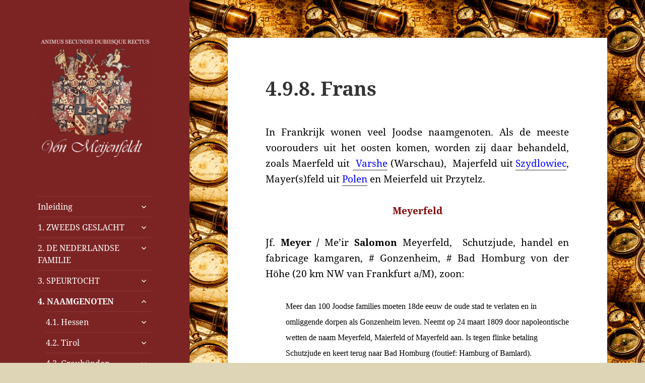

--- FILE ---
content_type: text/html; charset=UTF-8
request_url: https://meijenfeldt.nl/?page_id=7766
body_size: 20622
content:
<!DOCTYPE html>
<html lang="nl-NL" class="no-js">
<head>
	<meta charset="UTF-8">
	<meta name="viewport" content="width=device-width, initial-scale=1.0">
	<link rel="profile" href="https://gmpg.org/xfn/11">
	<link rel="pingback" href="https://meijenfeldt.nl/xmlrpc.php">
	<script>
(function(html){html.className = html.className.replace(/\bno-js\b/,'js')})(document.documentElement);
//# sourceURL=twentyfifteen_javascript_detection
</script>
<title>4.9.8. Frans &#8211; Von Meijenfeldt</title>
<meta name='robots' content='max-image-preview:large' />
<link rel="alternate" type="application/rss+xml" title="Von Meijenfeldt &raquo; feed" href="https://meijenfeldt.nl/?feed=rss2" />
<link rel="alternate" type="application/rss+xml" title="Von Meijenfeldt &raquo; reacties feed" href="https://meijenfeldt.nl/?feed=comments-rss2" />
<link rel="alternate" title="oEmbed (JSON)" type="application/json+oembed" href="https://meijenfeldt.nl/index.php?rest_route=%2Foembed%2F1.0%2Fembed&#038;url=https%3A%2F%2Fmeijenfeldt.nl%2F%3Fpage_id%3D7766" />
<link rel="alternate" title="oEmbed (XML)" type="text/xml+oembed" href="https://meijenfeldt.nl/index.php?rest_route=%2Foembed%2F1.0%2Fembed&#038;url=https%3A%2F%2Fmeijenfeldt.nl%2F%3Fpage_id%3D7766&#038;format=xml" />
<style id='wp-img-auto-sizes-contain-inline-css'>
img:is([sizes=auto i],[sizes^="auto," i]){contain-intrinsic-size:3000px 1500px}
/*# sourceURL=wp-img-auto-sizes-contain-inline-css */
</style>
<link rel='stylesheet' id='ft-style-css' href='https://meijenfeldt.nl/wp-content/plugins/wp-family-tree/styles.css?ver=6.9' media='all' />
<style id='wp-emoji-styles-inline-css'>

	img.wp-smiley, img.emoji {
		display: inline !important;
		border: none !important;
		box-shadow: none !important;
		height: 1em !important;
		width: 1em !important;
		margin: 0 0.07em !important;
		vertical-align: -0.1em !important;
		background: none !important;
		padding: 0 !important;
	}
/*# sourceURL=wp-emoji-styles-inline-css */
</style>
<style id='classic-theme-styles-inline-css'>
/*! This file is auto-generated */
.wp-block-button__link{color:#fff;background-color:#32373c;border-radius:9999px;box-shadow:none;text-decoration:none;padding:calc(.667em + 2px) calc(1.333em + 2px);font-size:1.125em}.wp-block-file__button{background:#32373c;color:#fff;text-decoration:none}
/*# sourceURL=/wp-includes/css/classic-themes.min.css */
</style>
<link rel='stylesheet' id='twentyfifteen-fonts-css' href='https://meijenfeldt.nl/wp-content/themes/twentyfifteen/assets/fonts/noto-sans-plus-noto-serif-plus-inconsolata.css?ver=20230328' media='all' />
<link rel='stylesheet' id='genericons-css' href='https://meijenfeldt.nl/wp-content/themes/twentyfifteen/genericons/genericons.css?ver=20251101' media='all' />
<link rel='stylesheet' id='twentyfifteen-style-css' href='https://meijenfeldt.nl/wp-content/themes/twentyfifteen/style.css?ver=20251202' media='all' />
<style id='twentyfifteen-style-inline-css'>

		/* Custom Header Background Color */
		body:before,
		.site-header {
			background-color: #7c2424;
		}

		@media screen and (min-width: 59.6875em) {
			.site-header,
			.secondary {
				background-color: transparent;
			}

			.widget button,
			.widget input[type="button"],
			.widget input[type="reset"],
			.widget input[type="submit"],
			.widget_calendar tbody a,
			.widget_calendar tbody a:hover,
			.widget_calendar tbody a:focus {
				color: #7c2424;
			}
		}
	

		/* Custom Sidebar Text Color */
		.site-title a,
		.site-description,
		.secondary-toggle:before {
			color: #ffffff;
		}

		.site-title a:hover,
		.site-title a:focus {
			color: rgba( 255, 255, 255, 0.7);
		}

		.secondary-toggle {
			border-color: rgba( 255, 255, 255, 0.1);
		}

		.secondary-toggle:hover,
		.secondary-toggle:focus {
			border-color: rgba( 255, 255, 255, 0.3);
		}

		.site-title a {
			outline-color: rgba( 255, 255, 255, 0.3);
		}

		@media screen and (min-width: 59.6875em) {
			.secondary a,
			.dropdown-toggle:after,
			.widget-title,
			.widget blockquote cite,
			.widget blockquote small {
				color: #ffffff;
			}

			.widget button,
			.widget input[type="button"],
			.widget input[type="reset"],
			.widget input[type="submit"],
			.widget_calendar tbody a {
				background-color: #ffffff;
			}

			.textwidget a {
				border-color: #ffffff;
			}

			.secondary a:hover,
			.secondary a:focus,
			.main-navigation .menu-item-description,
			.widget,
			.widget blockquote,
			.widget .wp-caption-text,
			.widget .gallery-caption {
				color: rgba( 255, 255, 255, 0.7);
			}

			.widget button:hover,
			.widget button:focus,
			.widget input[type="button"]:hover,
			.widget input[type="button"]:focus,
			.widget input[type="reset"]:hover,
			.widget input[type="reset"]:focus,
			.widget input[type="submit"]:hover,
			.widget input[type="submit"]:focus,
			.widget_calendar tbody a:hover,
			.widget_calendar tbody a:focus {
				background-color: rgba( 255, 255, 255, 0.7);
			}

			.widget blockquote {
				border-color: rgba( 255, 255, 255, 0.7);
			}

			.main-navigation ul,
			.main-navigation li,
			.secondary-toggle,
			.widget input,
			.widget textarea,
			.widget table,
			.widget th,
			.widget td,
			.widget pre,
			.widget li,
			.widget_categories .children,
			.widget_nav_menu .sub-menu,
			.widget_pages .children,
			.widget abbr[title] {
				border-color: rgba( 255, 255, 255, 0.1);
			}

			.dropdown-toggle:hover,
			.dropdown-toggle:focus,
			.widget hr {
				background-color: rgba( 255, 255, 255, 0.1);
			}

			.widget input:focus,
			.widget textarea:focus {
				border-color: rgba( 255, 255, 255, 0.3);
			}

			.sidebar a:focus,
			.dropdown-toggle:focus {
				outline-color: rgba( 255, 255, 255, 0.3);
			}
		}
	
/*# sourceURL=twentyfifteen-style-inline-css */
</style>
<link rel='stylesheet' id='twentyfifteen-block-style-css' href='https://meijenfeldt.nl/wp-content/themes/twentyfifteen/css/blocks.css?ver=20240715' media='all' />
<script src="https://meijenfeldt.nl/wp-includes/js/jquery/jquery.min.js?ver=3.7.1" id="jquery-core-js"></script>
<script src="https://meijenfeldt.nl/wp-includes/js/jquery/jquery-migrate.min.js?ver=3.4.1" id="jquery-migrate-js"></script>
<script src="https://meijenfeldt.nl/wp-content/plugins/wp-family-tree/raphael.js?ver=6.9" id="raphael-js"></script>
<script src="https://meijenfeldt.nl/wp-content/plugins/wp-family-tree/familytree.js?ver=6.9" id="familytree-js"></script>
<script src="https://meijenfeldt.nl/wp-content/plugins/wp-family-tree/dragobject.js?ver=6.9" id="dragobject-js"></script>
<script src="https://meijenfeldt.nl/wp-content/plugins/wp-family-tree/onload.js?ver=6.9" id="onload-js"></script>
<script id="twentyfifteen-script-js-extra">
var screenReaderText = {"expand":"\u003Cspan class=\"screen-reader-text\"\u003Esubmenu uitvouwen\u003C/span\u003E","collapse":"\u003Cspan class=\"screen-reader-text\"\u003Esubmenu invouwen\u003C/span\u003E"};
//# sourceURL=twentyfifteen-script-js-extra
</script>
<script src="https://meijenfeldt.nl/wp-content/themes/twentyfifteen/js/functions.js?ver=20250729" id="twentyfifteen-script-js" defer data-wp-strategy="defer"></script>
<link rel="https://api.w.org/" href="https://meijenfeldt.nl/index.php?rest_route=/" /><link rel="alternate" title="JSON" type="application/json" href="https://meijenfeldt.nl/index.php?rest_route=/wp/v2/pages/7766" /><link rel="EditURI" type="application/rsd+xml" title="RSD" href="https://meijenfeldt.nl/xmlrpc.php?rsd" />
<meta name="generator" content="WordPress 6.9" />
<link rel="canonical" href="https://meijenfeldt.nl/?page_id=7766" />
<link rel='shortlink' href='https://meijenfeldt.nl/?p=7766' />
		<style type="text/css" id="twentyfifteen-header-css">
				.site-header {
			padding-top: 14px;
			padding-bottom: 14px;
		}

		.site-branding {
			min-height: 42px;
		}

		@media screen and (min-width: 46.25em) {
			.site-header {
				padding-top: 21px;
				padding-bottom: 21px;
			}
			.site-branding {
				min-height: 56px;
			}
		}
		@media screen and (min-width: 55em) {
			.site-header {
				padding-top: 25px;
				padding-bottom: 25px;
			}
			.site-branding {
				min-height: 62px;
			}
		}
		@media screen and (min-width: 59.6875em) {
			.site-header {
				padding-top: 0;
				padding-bottom: 0;
			}
			.site-branding {
				min-height: 0;
			}
		}
					.site-title,
		.site-description {
			clip-path: inset(50%);
			position: absolute;
		}
		</style>
		<style id="custom-background-css">
body.custom-background { background-color: #ddd5b5; background-image: url("https://meijenfeldt.nl/wp-content/uploads/2023/09/Achtergrond-1.png"); background-position: left top; background-size: auto; background-repeat: repeat; background-attachment: fixed; }
</style>
	<link rel="icon" href="https://meijenfeldt.nl/wp-content/uploads/2016/10/cropped-cropped-paardje-3.0-3-32x32.png" sizes="32x32" />
<link rel="icon" href="https://meijenfeldt.nl/wp-content/uploads/2016/10/cropped-cropped-paardje-3.0-3-192x192.png" sizes="192x192" />
<link rel="apple-touch-icon" href="https://meijenfeldt.nl/wp-content/uploads/2016/10/cropped-cropped-paardje-3.0-3-180x180.png" />
<meta name="msapplication-TileImage" content="https://meijenfeldt.nl/wp-content/uploads/2016/10/cropped-cropped-paardje-3.0-3-270x270.png" />
<style id='global-styles-inline-css'>
:root{--wp--preset--aspect-ratio--square: 1;--wp--preset--aspect-ratio--4-3: 4/3;--wp--preset--aspect-ratio--3-4: 3/4;--wp--preset--aspect-ratio--3-2: 3/2;--wp--preset--aspect-ratio--2-3: 2/3;--wp--preset--aspect-ratio--16-9: 16/9;--wp--preset--aspect-ratio--9-16: 9/16;--wp--preset--color--black: #000000;--wp--preset--color--cyan-bluish-gray: #abb8c3;--wp--preset--color--white: #fff;--wp--preset--color--pale-pink: #f78da7;--wp--preset--color--vivid-red: #cf2e2e;--wp--preset--color--luminous-vivid-orange: #ff6900;--wp--preset--color--luminous-vivid-amber: #fcb900;--wp--preset--color--light-green-cyan: #7bdcb5;--wp--preset--color--vivid-green-cyan: #00d084;--wp--preset--color--pale-cyan-blue: #8ed1fc;--wp--preset--color--vivid-cyan-blue: #0693e3;--wp--preset--color--vivid-purple: #9b51e0;--wp--preset--color--dark-gray: #111;--wp--preset--color--light-gray: #f1f1f1;--wp--preset--color--yellow: #f4ca16;--wp--preset--color--dark-brown: #352712;--wp--preset--color--medium-pink: #e53b51;--wp--preset--color--light-pink: #ffe5d1;--wp--preset--color--dark-purple: #2e2256;--wp--preset--color--purple: #674970;--wp--preset--color--blue-gray: #22313f;--wp--preset--color--bright-blue: #55c3dc;--wp--preset--color--light-blue: #e9f2f9;--wp--preset--gradient--vivid-cyan-blue-to-vivid-purple: linear-gradient(135deg,rgb(6,147,227) 0%,rgb(155,81,224) 100%);--wp--preset--gradient--light-green-cyan-to-vivid-green-cyan: linear-gradient(135deg,rgb(122,220,180) 0%,rgb(0,208,130) 100%);--wp--preset--gradient--luminous-vivid-amber-to-luminous-vivid-orange: linear-gradient(135deg,rgb(252,185,0) 0%,rgb(255,105,0) 100%);--wp--preset--gradient--luminous-vivid-orange-to-vivid-red: linear-gradient(135deg,rgb(255,105,0) 0%,rgb(207,46,46) 100%);--wp--preset--gradient--very-light-gray-to-cyan-bluish-gray: linear-gradient(135deg,rgb(238,238,238) 0%,rgb(169,184,195) 100%);--wp--preset--gradient--cool-to-warm-spectrum: linear-gradient(135deg,rgb(74,234,220) 0%,rgb(151,120,209) 20%,rgb(207,42,186) 40%,rgb(238,44,130) 60%,rgb(251,105,98) 80%,rgb(254,248,76) 100%);--wp--preset--gradient--blush-light-purple: linear-gradient(135deg,rgb(255,206,236) 0%,rgb(152,150,240) 100%);--wp--preset--gradient--blush-bordeaux: linear-gradient(135deg,rgb(254,205,165) 0%,rgb(254,45,45) 50%,rgb(107,0,62) 100%);--wp--preset--gradient--luminous-dusk: linear-gradient(135deg,rgb(255,203,112) 0%,rgb(199,81,192) 50%,rgb(65,88,208) 100%);--wp--preset--gradient--pale-ocean: linear-gradient(135deg,rgb(255,245,203) 0%,rgb(182,227,212) 50%,rgb(51,167,181) 100%);--wp--preset--gradient--electric-grass: linear-gradient(135deg,rgb(202,248,128) 0%,rgb(113,206,126) 100%);--wp--preset--gradient--midnight: linear-gradient(135deg,rgb(2,3,129) 0%,rgb(40,116,252) 100%);--wp--preset--gradient--dark-gray-gradient-gradient: linear-gradient(90deg, rgba(17,17,17,1) 0%, rgba(42,42,42,1) 100%);--wp--preset--gradient--light-gray-gradient: linear-gradient(90deg, rgba(241,241,241,1) 0%, rgba(215,215,215,1) 100%);--wp--preset--gradient--white-gradient: linear-gradient(90deg, rgba(255,255,255,1) 0%, rgba(230,230,230,1) 100%);--wp--preset--gradient--yellow-gradient: linear-gradient(90deg, rgba(244,202,22,1) 0%, rgba(205,168,10,1) 100%);--wp--preset--gradient--dark-brown-gradient: linear-gradient(90deg, rgba(53,39,18,1) 0%, rgba(91,67,31,1) 100%);--wp--preset--gradient--medium-pink-gradient: linear-gradient(90deg, rgba(229,59,81,1) 0%, rgba(209,28,51,1) 100%);--wp--preset--gradient--light-pink-gradient: linear-gradient(90deg, rgba(255,229,209,1) 0%, rgba(255,200,158,1) 100%);--wp--preset--gradient--dark-purple-gradient: linear-gradient(90deg, rgba(46,34,86,1) 0%, rgba(66,48,123,1) 100%);--wp--preset--gradient--purple-gradient: linear-gradient(90deg, rgba(103,73,112,1) 0%, rgba(131,93,143,1) 100%);--wp--preset--gradient--blue-gray-gradient: linear-gradient(90deg, rgba(34,49,63,1) 0%, rgba(52,75,96,1) 100%);--wp--preset--gradient--bright-blue-gradient: linear-gradient(90deg, rgba(85,195,220,1) 0%, rgba(43,180,211,1) 100%);--wp--preset--gradient--light-blue-gradient: linear-gradient(90deg, rgba(233,242,249,1) 0%, rgba(193,218,238,1) 100%);--wp--preset--font-size--small: 13px;--wp--preset--font-size--medium: 20px;--wp--preset--font-size--large: 36px;--wp--preset--font-size--x-large: 42px;--wp--preset--spacing--20: 0.44rem;--wp--preset--spacing--30: 0.67rem;--wp--preset--spacing--40: 1rem;--wp--preset--spacing--50: 1.5rem;--wp--preset--spacing--60: 2.25rem;--wp--preset--spacing--70: 3.38rem;--wp--preset--spacing--80: 5.06rem;--wp--preset--shadow--natural: 6px 6px 9px rgba(0, 0, 0, 0.2);--wp--preset--shadow--deep: 12px 12px 50px rgba(0, 0, 0, 0.4);--wp--preset--shadow--sharp: 6px 6px 0px rgba(0, 0, 0, 0.2);--wp--preset--shadow--outlined: 6px 6px 0px -3px rgb(255, 255, 255), 6px 6px rgb(0, 0, 0);--wp--preset--shadow--crisp: 6px 6px 0px rgb(0, 0, 0);}:where(.is-layout-flex){gap: 0.5em;}:where(.is-layout-grid){gap: 0.5em;}body .is-layout-flex{display: flex;}.is-layout-flex{flex-wrap: wrap;align-items: center;}.is-layout-flex > :is(*, div){margin: 0;}body .is-layout-grid{display: grid;}.is-layout-grid > :is(*, div){margin: 0;}:where(.wp-block-columns.is-layout-flex){gap: 2em;}:where(.wp-block-columns.is-layout-grid){gap: 2em;}:where(.wp-block-post-template.is-layout-flex){gap: 1.25em;}:where(.wp-block-post-template.is-layout-grid){gap: 1.25em;}.has-black-color{color: var(--wp--preset--color--black) !important;}.has-cyan-bluish-gray-color{color: var(--wp--preset--color--cyan-bluish-gray) !important;}.has-white-color{color: var(--wp--preset--color--white) !important;}.has-pale-pink-color{color: var(--wp--preset--color--pale-pink) !important;}.has-vivid-red-color{color: var(--wp--preset--color--vivid-red) !important;}.has-luminous-vivid-orange-color{color: var(--wp--preset--color--luminous-vivid-orange) !important;}.has-luminous-vivid-amber-color{color: var(--wp--preset--color--luminous-vivid-amber) !important;}.has-light-green-cyan-color{color: var(--wp--preset--color--light-green-cyan) !important;}.has-vivid-green-cyan-color{color: var(--wp--preset--color--vivid-green-cyan) !important;}.has-pale-cyan-blue-color{color: var(--wp--preset--color--pale-cyan-blue) !important;}.has-vivid-cyan-blue-color{color: var(--wp--preset--color--vivid-cyan-blue) !important;}.has-vivid-purple-color{color: var(--wp--preset--color--vivid-purple) !important;}.has-black-background-color{background-color: var(--wp--preset--color--black) !important;}.has-cyan-bluish-gray-background-color{background-color: var(--wp--preset--color--cyan-bluish-gray) !important;}.has-white-background-color{background-color: var(--wp--preset--color--white) !important;}.has-pale-pink-background-color{background-color: var(--wp--preset--color--pale-pink) !important;}.has-vivid-red-background-color{background-color: var(--wp--preset--color--vivid-red) !important;}.has-luminous-vivid-orange-background-color{background-color: var(--wp--preset--color--luminous-vivid-orange) !important;}.has-luminous-vivid-amber-background-color{background-color: var(--wp--preset--color--luminous-vivid-amber) !important;}.has-light-green-cyan-background-color{background-color: var(--wp--preset--color--light-green-cyan) !important;}.has-vivid-green-cyan-background-color{background-color: var(--wp--preset--color--vivid-green-cyan) !important;}.has-pale-cyan-blue-background-color{background-color: var(--wp--preset--color--pale-cyan-blue) !important;}.has-vivid-cyan-blue-background-color{background-color: var(--wp--preset--color--vivid-cyan-blue) !important;}.has-vivid-purple-background-color{background-color: var(--wp--preset--color--vivid-purple) !important;}.has-black-border-color{border-color: var(--wp--preset--color--black) !important;}.has-cyan-bluish-gray-border-color{border-color: var(--wp--preset--color--cyan-bluish-gray) !important;}.has-white-border-color{border-color: var(--wp--preset--color--white) !important;}.has-pale-pink-border-color{border-color: var(--wp--preset--color--pale-pink) !important;}.has-vivid-red-border-color{border-color: var(--wp--preset--color--vivid-red) !important;}.has-luminous-vivid-orange-border-color{border-color: var(--wp--preset--color--luminous-vivid-orange) !important;}.has-luminous-vivid-amber-border-color{border-color: var(--wp--preset--color--luminous-vivid-amber) !important;}.has-light-green-cyan-border-color{border-color: var(--wp--preset--color--light-green-cyan) !important;}.has-vivid-green-cyan-border-color{border-color: var(--wp--preset--color--vivid-green-cyan) !important;}.has-pale-cyan-blue-border-color{border-color: var(--wp--preset--color--pale-cyan-blue) !important;}.has-vivid-cyan-blue-border-color{border-color: var(--wp--preset--color--vivid-cyan-blue) !important;}.has-vivid-purple-border-color{border-color: var(--wp--preset--color--vivid-purple) !important;}.has-vivid-cyan-blue-to-vivid-purple-gradient-background{background: var(--wp--preset--gradient--vivid-cyan-blue-to-vivid-purple) !important;}.has-light-green-cyan-to-vivid-green-cyan-gradient-background{background: var(--wp--preset--gradient--light-green-cyan-to-vivid-green-cyan) !important;}.has-luminous-vivid-amber-to-luminous-vivid-orange-gradient-background{background: var(--wp--preset--gradient--luminous-vivid-amber-to-luminous-vivid-orange) !important;}.has-luminous-vivid-orange-to-vivid-red-gradient-background{background: var(--wp--preset--gradient--luminous-vivid-orange-to-vivid-red) !important;}.has-very-light-gray-to-cyan-bluish-gray-gradient-background{background: var(--wp--preset--gradient--very-light-gray-to-cyan-bluish-gray) !important;}.has-cool-to-warm-spectrum-gradient-background{background: var(--wp--preset--gradient--cool-to-warm-spectrum) !important;}.has-blush-light-purple-gradient-background{background: var(--wp--preset--gradient--blush-light-purple) !important;}.has-blush-bordeaux-gradient-background{background: var(--wp--preset--gradient--blush-bordeaux) !important;}.has-luminous-dusk-gradient-background{background: var(--wp--preset--gradient--luminous-dusk) !important;}.has-pale-ocean-gradient-background{background: var(--wp--preset--gradient--pale-ocean) !important;}.has-electric-grass-gradient-background{background: var(--wp--preset--gradient--electric-grass) !important;}.has-midnight-gradient-background{background: var(--wp--preset--gradient--midnight) !important;}.has-small-font-size{font-size: var(--wp--preset--font-size--small) !important;}.has-medium-font-size{font-size: var(--wp--preset--font-size--medium) !important;}.has-large-font-size{font-size: var(--wp--preset--font-size--large) !important;}.has-x-large-font-size{font-size: var(--wp--preset--font-size--x-large) !important;}
/*# sourceURL=global-styles-inline-css */
</style>
</head>

<body class="wp-singular page-template-default page page-id-7766 custom-background wp-custom-logo wp-embed-responsive wp-theme-twentyfifteen">
<div id="page" class="hfeed site">
	<a class="skip-link screen-reader-text" href="#content">
		Ga naar de inhoud	</a>

	<div id="sidebar" class="sidebar">
		<header id="masthead" class="site-header">
			<div class="site-branding">
				<a href="https://meijenfeldt.nl/" class="custom-logo-link" rel="home"><img width="248" height="262" src="https://meijenfeldt.nl/wp-content/uploads/2016/10/cropped-paardje-3.0-2-1.png" class="custom-logo" alt="Von Meijenfeldt" decoding="async" fetchpriority="high" /></a>					<p class="site-title"><a href="https://meijenfeldt.nl/" rel="home" >Von Meijenfeldt</a></p>
										<p class="site-description">Geschiedenis &amp; Familiearchief</p>
				
				<button class="secondary-toggle">Menu en widgets</button>
			</div><!-- .site-branding -->
		</header><!-- .site-header -->

			<div id="secondary" class="secondary">

					<nav id="site-navigation" class="main-navigation">
				<div class="menu-hugo-container"><ul id="menu-hugo" class="nav-menu"><li id="menu-item-57737" class="menu-item menu-item-type-post_type menu-item-object-page menu-item-home menu-item-has-children menu-item-57737"><a href="https://meijenfeldt.nl/">Inleiding</a>
<ul class="sub-menu">
	<li id="menu-item-51166" class="menu-item menu-item-type-post_type menu-item-object-page menu-item-51166"><a href="https://meijenfeldt.nl/?page_id=51165">i. Contact &#038; Rechten</a></li>
	<li id="menu-item-51157" class="menu-item menu-item-type-post_type menu-item-object-page menu-item-51157"><a href="https://meijenfeldt.nl/?page_id=5421">ii. Abstract</a></li>
	<li id="menu-item-51184" class="menu-item menu-item-type-post_type menu-item-object-page menu-item-has-children menu-item-51184"><a href="https://meijenfeldt.nl/?page_id=51169">iii. Nieuws</a>
	<ul class="sub-menu">
		<li id="menu-item-51180" class="menu-item menu-item-type-post_type menu-item-object-page menu-item-51180"><a href="https://meijenfeldt.nl/?page_id=22341">Nieuwsbrieven</a></li>
		<li id="menu-item-51181" class="menu-item menu-item-type-post_type menu-item-object-page menu-item-51181"><a href="https://meijenfeldt.nl/?page_id=3065">Uit de kunst</a></li>
		<li id="menu-item-51183" class="menu-item menu-item-type-post_type menu-item-object-page menu-item-51183"><a href="https://meijenfeldt.nl/?page_id=47527">Overig nieuws</a></li>
	</ul>
</li>
	<li id="menu-item-51162" class="menu-item menu-item-type-post_type menu-item-object-page menu-item-has-children menu-item-51162"><a href="https://meijenfeldt.nl/?page_id=51161">iv. Over de naam</a>
	<ul class="sub-menu">
		<li id="menu-item-51195" class="menu-item menu-item-type-post_type menu-item-object-page menu-item-51195"><a href="https://meijenfeldt.nl/?page_id=320">iv.a. Spelling &#038; Uitspraak</a></li>
		<li id="menu-item-51197" class="menu-item menu-item-type-post_type menu-item-object-page menu-item-51197"><a href="https://meijenfeldt.nl/?page_id=322">iv.b. Verklaring</a></li>
		<li id="menu-item-51196" class="menu-item menu-item-type-post_type menu-item-object-page menu-item-51196"><a href="https://meijenfeldt.nl/?page_id=3160">iv.c. Zaken</a></li>
		<li id="menu-item-51198" class="menu-item menu-item-type-post_type menu-item-object-page menu-item-51198"><a href="https://meijenfeldt.nl/?page_id=3059">iv.d. Spelfouten</a></li>
	</ul>
</li>
	<li id="menu-item-53430" class="menu-item menu-item-type-post_type menu-item-object-page menu-item-53430"><a href="https://meijenfeldt.nl/?page_id=53426">v. Eenheden</a></li>
</ul>
</li>
<li id="menu-item-51146" class="menu-item menu-item-type-post_type menu-item-object-page menu-item-has-children menu-item-51146"><a href="https://meijenfeldt.nl/?page_id=51145">1. ZWEEDS GESLACHT</a>
<ul class="sub-menu">
	<li id="menu-item-51200" class="menu-item menu-item-type-post_type menu-item-object-page menu-item-has-children menu-item-51200"><a href="https://meijenfeldt.nl/?page_id=24616">1.1. Meijer in Lijfland</a>
	<ul class="sub-menu">
		<li id="menu-item-65740" class="menu-item menu-item-type-post_type menu-item-object-page menu-item-65740"><a href="https://meijenfeldt.nl/?page_id=65730">1.1.1. Herkomst</a></li>
		<li id="menu-item-65739" class="menu-item menu-item-type-post_type menu-item-object-page menu-item-65739"><a href="https://meijenfeldt.nl/?page_id=65734">1.1.2. Duitse Orde</a></li>
		<li id="menu-item-51199" class="menu-item menu-item-type-post_type menu-item-object-page menu-item-51199"><a href="https://meijenfeldt.nl/?page_id=50819">1.1.3. Oeroude adel</a></li>
		<li id="menu-item-51206" class="menu-item menu-item-type-post_type menu-item-object-page menu-item-51206"><a href="https://meijenfeldt.nl/?page_id=93">1.1.4. Johann van Bubus</a></li>
		<li id="menu-item-51202" class="menu-item menu-item-type-post_type menu-item-object-page menu-item-51202"><a href="https://meijenfeldt.nl/?page_id=5142">1.1.5. Wolmar in Wenden</a></li>
		<li id="menu-item-51203" class="menu-item menu-item-type-post_type menu-item-object-page menu-item-51203"><a href="https://meijenfeldt.nl/?page_id=5128">1.1.6. Ritmeester Heinrich</a></li>
		<li id="menu-item-51207" class="menu-item menu-item-type-post_type menu-item-object-page menu-item-51207"><a href="https://meijenfeldt.nl/?page_id=95">1.1.7. Wolmar in Padis</a></li>
		<li id="menu-item-51204" class="menu-item menu-item-type-post_type menu-item-object-page menu-item-51204"><a href="https://meijenfeldt.nl/?page_id=5139">1.1.8. Johann van Festen</a></li>
	</ul>
</li>
	<li id="menu-item-64265" class="menu-item menu-item-type-post_type menu-item-object-page menu-item-has-children menu-item-64265"><a href="https://meijenfeldt.nl/?page_id=64262">1.2. Zweedse dienst</a>
	<ul class="sub-menu">
		<li id="menu-item-51219" class="menu-item menu-item-type-post_type menu-item-object-page menu-item-51219"><a href="https://meijenfeldt.nl/?page_id=51218">1.2.1. Adelstand</a></li>
		<li id="menu-item-64297" class="menu-item menu-item-type-post_type menu-item-object-page menu-item-64297"><a href="https://meijenfeldt.nl/?page_id=57315">1.2.2. Meijer(crantz)</a></li>
		<li id="menu-item-64296" class="menu-item menu-item-type-post_type menu-item-object-page menu-item-64296"><a href="https://meijenfeldt.nl/?page_id=57323">1.2.3. Meijer Duhrenhof</a></li>
		<li id="menu-item-64298" class="menu-item menu-item-type-post_type menu-item-object-page menu-item-64298"><a href="https://meijenfeldt.nl/?page_id=57403">1.2.4. Meijerhelm</a></li>
		<li id="menu-item-64299" class="menu-item menu-item-type-post_type menu-item-object-page menu-item-64299"><a href="https://meijenfeldt.nl/?page_id=57431">1.2.5. Meijer Güldenfeld</a></li>
		<li id="menu-item-64295" class="menu-item menu-item-type-post_type menu-item-object-page menu-item-64295"><a href="https://meijenfeldt.nl/?page_id=64291">1.2.6. Andere Meijers</a></li>
		<li id="menu-item-51214" class="menu-item menu-item-type-post_type menu-item-object-page menu-item-51214"><a href="https://meijenfeldt.nl/?page_id=9977">1.2.7. Stiernman</a></li>
		<li id="menu-item-64375" class="menu-item menu-item-type-post_type menu-item-object-page menu-item-64375"><a href="https://meijenfeldt.nl/?page_id=64369">1.2.8. Hendrich?</a></li>
		<li id="menu-item-64269" class="menu-item menu-item-type-post_type menu-item-object-page menu-item-64269"><a href="https://meijenfeldt.nl/?page_id=64266">1.2.9. Gauhe en Ranft</a></li>
	</ul>
</li>
	<li id="menu-item-51223" class="menu-item menu-item-type-post_type menu-item-object-page menu-item-has-children menu-item-51223"><a href="https://meijenfeldt.nl/?page_id=36560">1.3. Andreas &#038; Zn</a>
	<ul class="sub-menu">
		<li id="menu-item-51217" class="menu-item menu-item-type-post_type menu-item-object-page menu-item-51217"><a href="https://meijenfeldt.nl/?page_id=112">1.3.1. Officier en hofmeester</a></li>
		<li id="menu-item-51209" class="menu-item menu-item-type-post_type menu-item-object-page menu-item-51209"><a href="https://meijenfeldt.nl/?page_id=23977">1.3.2. Catharina Wulff</a></li>
		<li id="menu-item-51210" class="menu-item menu-item-type-post_type menu-item-object-page menu-item-51210"><a href="https://meijenfeldt.nl/?page_id=27230">1.3.3. Hoofdinspecteur Oberpahlen</a></li>
		<li id="menu-item-51211" class="menu-item menu-item-type-post_type menu-item-object-page menu-item-51211"><a href="https://meijenfeldt.nl/?page_id=18673">1.3.4. Zweedse adel</a></li>
		<li id="menu-item-51227" class="menu-item menu-item-type-post_type menu-item-object-page menu-item-51227"><a href="https://meijenfeldt.nl/?page_id=124">1.3.5. Vreemde krijgsdienst</a></li>
		<li id="menu-item-51224" class="menu-item menu-item-type-post_type menu-item-object-page menu-item-51224"><a href="https://meijenfeldt.nl/?page_id=13845">1.3.6. Willem III</a></li>
		<li id="menu-item-51225" class="menu-item menu-item-type-post_type menu-item-object-page menu-item-51225"><a href="https://meijenfeldt.nl/?page_id=13847">1.3.7. Brabant</a></li>
		<li id="menu-item-51228" class="menu-item menu-item-type-post_type menu-item-object-page menu-item-51228"><a href="https://meijenfeldt.nl/?page_id=126">1.3.8. Het vaderland ontzet</a></li>
		<li id="menu-item-51229" class="menu-item menu-item-type-post_type menu-item-object-page menu-item-51229"><a href="https://meijenfeldt.nl/?page_id=128">1.3.9. Oversteek van de Düna</a></li>
	</ul>
</li>
	<li id="menu-item-51230" class="menu-item menu-item-type-post_type menu-item-object-page menu-item-has-children menu-item-51230"><a href="https://meijenfeldt.nl/?page_id=8940">1.4. Avontuur</a>
	<ul class="sub-menu">
		<li id="menu-item-51226" class="menu-item menu-item-type-post_type menu-item-object-page menu-item-51226"><a href="https://meijenfeldt.nl/?page_id=19702">1.4.1. Oponthoud in Litouwen</a></li>
		<li id="menu-item-51235" class="menu-item menu-item-type-post_type menu-item-object-page menu-item-51235"><a href="https://meijenfeldt.nl/?page_id=130">1.4.2. In Karel’s kielzog</a></li>
		<li id="menu-item-51231" class="menu-item menu-item-type-post_type menu-item-object-page menu-item-51231"><a href="https://meijenfeldt.nl/?page_id=9820">1.4.3. Een eigen regiment</a></li>
		<li id="menu-item-51236" class="menu-item menu-item-type-post_type menu-item-object-page menu-item-51236"><a href="https://meijenfeldt.nl/?page_id=139">1.4.4. Westelijke mars</a></li>
		<li id="menu-item-51232" class="menu-item menu-item-type-post_type menu-item-object-page menu-item-51232"><a href="https://meijenfeldt.nl/?page_id=21439">1.4.5. Slag om Posen</a></li>
		<li id="menu-item-51233" class="menu-item menu-item-type-post_type menu-item-object-page menu-item-51233"><a href="https://meijenfeldt.nl/?page_id=17374">1.4.6. Danzig &#038; baron</a></li>
		<li id="menu-item-51237" class="menu-item menu-item-type-post_type menu-item-object-page menu-item-51237"><a href="https://meijenfeldt.nl/?page_id=134">1.4.7. Speciale acties</a></li>
		<li id="menu-item-51234" class="menu-item menu-item-type-post_type menu-item-object-page menu-item-51234"><a href="https://meijenfeldt.nl/?page_id=9394">1.4.8. Saksen bezet</a></li>
		<li id="menu-item-51238" class="menu-item menu-item-type-post_type menu-item-object-page menu-item-51238"><a href="https://meijenfeldt.nl/?page_id=137">1.4.9. Anna Maria Törnflycht</a></li>
	</ul>
</li>
	<li id="menu-item-51243" class="menu-item menu-item-type-post_type menu-item-object-page menu-item-has-children menu-item-51243"><a href="https://meijenfeldt.nl/?page_id=149">1.5. Moskovië</a>
	<ul class="sub-menu">
		<li id="menu-item-51245" class="menu-item menu-item-type-post_type menu-item-object-page menu-item-51245"><a href="https://meijenfeldt.nl/?page_id=151">1.5.1. Russische grens</a></li>
		<li id="menu-item-51239" class="menu-item menu-item-type-post_type menu-item-object-page menu-item-51239"><a href="https://meijenfeldt.nl/?page_id=9844">1.5.2. Welke route?</a></li>
		<li id="menu-item-51240" class="menu-item menu-item-type-post_type menu-item-object-page menu-item-51240"><a href="https://meijenfeldt.nl/?page_id=9852">1.5.3. Beenbreuk en vrieskou</a></li>
		<li id="menu-item-51241" class="menu-item menu-item-type-post_type menu-item-object-page menu-item-51241"><a href="https://meijenfeldt.nl/?page_id=9871">1.5.4. Slag bij Poltava</a></li>
		<li id="menu-item-51246" class="menu-item menu-item-type-post_type menu-item-object-page menu-item-51246"><a href="https://meijenfeldt.nl/?page_id=153">1.5.5. Russische gevangene</a></li>
		<li id="menu-item-51247" class="menu-item menu-item-type-post_type menu-item-object-page menu-item-51247"><a href="https://meijenfeldt.nl/?page_id=155">1.5.6. Omstreden vrijlating</a></li>
		<li id="menu-item-51242" class="menu-item menu-item-type-post_type menu-item-object-page menu-item-51242"><a href="https://meijenfeldt.nl/?page_id=9888">1.5.7. Op Turkse bodem</a></li>
		<li id="menu-item-51244" class="menu-item menu-item-type-post_type menu-item-object-page menu-item-51244"><a href="https://meijenfeldt.nl/?page_id=157">1.5.8. Nieuwe opdracht</a></li>
		<li id="menu-item-51248" class="menu-item menu-item-type-post_type menu-item-object-page menu-item-51248"><a href="https://meijenfeldt.nl/?page_id=159">1.5.9. Over de Karpaten</a></li>
	</ul>
</li>
	<li id="menu-item-51253" class="menu-item menu-item-type-post_type menu-item-object-page menu-item-has-children menu-item-51253"><a href="https://meijenfeldt.nl/?page_id=32521">1.6. Pommeren</a>
	<ul class="sub-menu">
		<li id="menu-item-51254" class="menu-item menu-item-type-post_type menu-item-object-page menu-item-51254"><a href="https://meijenfeldt.nl/?page_id=161">1.6.1. Weduwnaar</a></li>
		<li id="menu-item-51249" class="menu-item menu-item-type-post_type menu-item-object-page menu-item-51249"><a href="https://meijenfeldt.nl/?page_id=20637">1.6.2. Konstantinopel</a></li>
		<li id="menu-item-51255" class="menu-item menu-item-type-post_type menu-item-object-page menu-item-51255"><a href="https://meijenfeldt.nl/?page_id=163">1.6.3. Stettin</a></li>
		<li id="menu-item-51250" class="menu-item menu-item-type-post_type menu-item-object-page menu-item-51250"><a href="https://meijenfeldt.nl/?page_id=9504">1.6.4. Graaf</a></li>
		<li id="menu-item-51256" class="menu-item menu-item-type-post_type menu-item-object-page menu-item-51256"><a href="https://meijenfeldt.nl/?page_id=167">1.6.5. Brita Barnekow</a></li>
		<li id="menu-item-51257" class="menu-item menu-item-type-post_type menu-item-object-page menu-item-51257"><a href="https://meijenfeldt.nl/?page_id=169">1.6.6. Gouverneur-generaal</a></li>
		<li id="menu-item-51251" class="menu-item menu-item-type-post_type menu-item-object-page menu-item-51251"><a href="https://meijenfeldt.nl/?page_id=9313">1.6.7. Jonge officieren</a></li>
		<li id="menu-item-51258" class="menu-item menu-item-type-post_type menu-item-object-page menu-item-51258"><a href="https://meijenfeldt.nl/?page_id=171">1.6.8. Keizer en Republiek</a></li>
		<li id="menu-item-51252" class="menu-item menu-item-type-post_type menu-item-object-page menu-item-51252"><a href="https://meijenfeldt.nl/?page_id=9099">1.6.9. Ambten neergelegd</a></li>
	</ul>
</li>
	<li id="menu-item-51264" class="menu-item menu-item-type-post_type menu-item-object-page menu-item-has-children menu-item-51264"><a href="https://meijenfeldt.nl/?page_id=173">1.7. Hofpartij</a>
	<ul class="sub-menu">
		<li id="menu-item-55250" class="menu-item menu-item-type-post_type menu-item-object-page menu-item-55250"><a href="https://meijenfeldt.nl/?page_id=55188">1.7.1. Staatsgreep 1756</a></li>
		<li id="menu-item-63002" class="menu-item menu-item-type-post_type menu-item-object-page menu-item-63002"><a href="https://meijenfeldt.nl/?page_id=62995">1.7.2. Terugroeping</a></li>
		<li id="menu-item-51259" class="menu-item menu-item-type-post_type menu-item-object-page menu-item-51259"><a href="https://meijenfeldt.nl/?page_id=10601">1.7.3. Vlak voor Berlijn</a></li>
		<li id="menu-item-63020" class="menu-item menu-item-type-post_type menu-item-object-page menu-item-63020"><a href="https://meijenfeldt.nl/?page_id=63013">1.7.4. Pommerse grens</a></li>
		<li id="menu-item-51266" class="menu-item menu-item-type-post_type menu-item-object-page menu-item-51266"><a href="https://meijenfeldt.nl/?page_id=177">1.7.5. Louise Sparre</a></li>
		<li id="menu-item-51267" class="menu-item menu-item-type-post_type menu-item-object-page menu-item-51267"><a href="https://meijenfeldt.nl/?page_id=179">1.7.6. Staatsgreep 1772</a></li>
		<li id="menu-item-63040" class="menu-item menu-item-type-post_type menu-item-object-page menu-item-63040"><a href="https://meijenfeldt.nl/?page_id=63037">1.7.7. Broer- en zuszorg</a></li>
		<li id="menu-item-51260" class="menu-item menu-item-type-post_type menu-item-object-page menu-item-51260"><a href="https://meijenfeldt.nl/?page_id=10619">1.7.8. De drie gratiën</a></li>
		<li id="menu-item-51261" class="menu-item menu-item-type-post_type menu-item-object-page menu-item-51261"><a href="https://meijenfeldt.nl/?page_id=28801">1.7.9. Familieleven</a></li>
	</ul>
</li>
	<li id="menu-item-51271" class="menu-item menu-item-type-post_type menu-item-object-page menu-item-has-children menu-item-51271"><a href="https://meijenfeldt.nl/?page_id=24816">1.8. Afsluiting</a>
	<ul class="sub-menu">
		<li id="menu-item-51268" class="menu-item menu-item-type-post_type menu-item-object-page menu-item-51268"><a href="https://meijenfeldt.nl/?page_id=183">1.8.1. Anjala-verbond</a></li>
		<li id="menu-item-51269" class="menu-item menu-item-type-post_type menu-item-object-page menu-item-51269"><a href="https://meijenfeldt.nl/?page_id=185">1.8.2. Finse grens</a></li>
		<li id="menu-item-51270" class="menu-item menu-item-type-post_type menu-item-object-page menu-item-51270"><a href="https://meijenfeldt.nl/?page_id=187">1.8.3. Veldmaarschalk</a></li>
		<li id="menu-item-62963" class="menu-item menu-item-type-post_type menu-item-object-page menu-item-62963"><a href="https://meijenfeldt.nl/?page_id=62959">1.8.4. Axels belevenissen</a></li>
		<li id="menu-item-63791" class="menu-item menu-item-type-post_type menu-item-object-page menu-item-63791"><a href="https://meijenfeldt.nl/?page_id=63786">1.8.5. Testament</a></li>
		<li id="menu-item-51263" class="menu-item menu-item-type-post_type menu-item-object-page menu-item-51263"><a href="https://meijenfeldt.nl/?page_id=11738">1.8.6. Serafijnen Ridder</a></li>
		<li id="menu-item-61062" class="menu-item menu-item-type-post_type menu-item-object-page menu-item-61062"><a href="https://meijenfeldt.nl/?page_id=61057">1.8.7. De laatste graaf</a></li>
		<li id="menu-item-61367" class="menu-item menu-item-type-post_type menu-item-object-page menu-item-61367"><a href="https://meijenfeldt.nl/?page_id=61361">1.8.8. Gravin-weduwe</a></li>
		<li id="menu-item-51275" class="menu-item menu-item-type-post_type menu-item-object-page menu-item-51275"><a href="https://meijenfeldt.nl/?page_id=731">1.8.9. Meijerfeldtse miljoenen</a></li>
	</ul>
</li>
	<li id="menu-item-51277" class="menu-item menu-item-type-post_type menu-item-object-page menu-item-has-children menu-item-51277"><a href="https://meijenfeldt.nl/?page_id=50511">1.9. Registers</a>
	<ul class="sub-menu">
		<li id="menu-item-51280" class="menu-item menu-item-type-post_type menu-item-object-page menu-item-51280"><a href="https://meijenfeldt.nl/?page_id=654">1.9.1. Personen</a></li>
		<li id="menu-item-51281" class="menu-item menu-item-type-post_type menu-item-object-page menu-item-51281"><a href="https://meijenfeldt.nl/?page_id=648">1.9.2. Portretten</a></li>
		<li id="menu-item-51282" class="menu-item menu-item-type-post_type menu-item-object-page menu-item-51282"><a href="https://meijenfeldt.nl/?page_id=650">1.9.3. Landgoederen</a></li>
		<li id="menu-item-51279" class="menu-item menu-item-type-post_type menu-item-object-page menu-item-51279"><a href="https://meijenfeldt.nl/?page_id=27875">1.9.4. Edelen &#038; Ridders</a></li>
		<li id="menu-item-54987" class="menu-item menu-item-type-post_type menu-item-object-page menu-item-54987"><a href="https://meijenfeldt.nl/?page_id=54984">1.9.5. Wapenschilden</a></li>
		<li id="menu-item-54913" class="menu-item menu-item-type-post_type menu-item-object-page menu-item-54913"><a href="https://meijenfeldt.nl/?page_id=54894">1.9.6. Waarmerken</a></li>
		<li id="menu-item-54486" class="menu-item menu-item-type-post_type menu-item-object-page menu-item-54486"><a href="https://meijenfeldt.nl/?page_id=54482">1.9.7. Handschriften</a></li>
	</ul>
</li>
</ul>
</li>
<li id="menu-item-51131" class="menu-item menu-item-type-post_type menu-item-object-page menu-item-has-children menu-item-51131"><a href="https://meijenfeldt.nl/?page_id=733">2. DE NEDERLANDSE FAMILIE</a>
<ul class="sub-menu">
	<li id="menu-item-67782" class="menu-item menu-item-type-post_type menu-item-object-page menu-item-has-children menu-item-67782"><a href="https://meijenfeldt.nl/?page_id=67769">2.1. Admiraliteit</a>
	<ul class="sub-menu">
		<li id="menu-item-76231" class="menu-item menu-item-type-post_type menu-item-object-page menu-item-76231"><a href="https://meijenfeldt.nl/?page_id=76225">2.1.1. Scheepsrol</a></li>
		<li id="menu-item-66852" class="menu-item menu-item-type-post_type menu-item-object-page menu-item-66852"><a href="https://meijenfeldt.nl/?page_id=66840">2.1.2. Konstabel</a></li>
		<li id="menu-item-51297" class="menu-item menu-item-type-post_type menu-item-object-page menu-item-51297"><a href="https://meijenfeldt.nl/?page_id=1408">2.1.3. Rede van Texel</a></li>
		<li id="menu-item-66961" class="menu-item menu-item-type-post_type menu-item-object-page menu-item-66961"><a href="https://meijenfeldt.nl/?page_id=66956">2.1.4. Konvooi</a></li>
		<li id="menu-item-70542" class="menu-item menu-item-type-post_type menu-item-object-page menu-item-70542"><a href="https://meijenfeldt.nl/?page_id=70535">2.1.5. Omwenteling</a></li>
		<li id="menu-item-51298" class="menu-item menu-item-type-post_type menu-item-object-page menu-item-51298"><a href="https://meijenfeldt.nl/?page_id=1410">2.1.6. Zweedse vrienden</a></li>
		<li id="menu-item-69663" class="menu-item menu-item-type-post_type menu-item-object-page menu-item-69663"><a href="https://meijenfeldt.nl/?page_id=69659">2.1.7. Fictief ontslag</a></li>
		<li id="menu-item-66984" class="menu-item menu-item-type-post_type menu-item-object-page menu-item-66984"><a href="https://meijenfeldt.nl/?page_id=66971">2.1.8. Bergen</a></li>
		<li id="menu-item-67190" class="menu-item menu-item-type-post_type menu-item-object-page menu-item-67190"><a href="https://meijenfeldt.nl/?page_id=67182">2.1.9. Afrekening</a></li>
	</ul>
</li>
	<li id="menu-item-67346" class="menu-item menu-item-type-post_type menu-item-object-page menu-item-has-children menu-item-67346"><a href="https://meijenfeldt.nl/?page_id=67333">2.2. Bataafs Zeecorps</a>
	<ul class="sub-menu">
		<li id="menu-item-51299" class="menu-item menu-item-type-post_type menu-item-object-page menu-item-51299"><a href="https://meijenfeldt.nl/?page_id=15953">2.2.1. De Ruijt</a></li>
		<li id="menu-item-51300" class="menu-item menu-item-type-post_type menu-item-object-page menu-item-51300"><a href="https://meijenfeldt.nl/?page_id=1412">2.2.2. Tweede vaart</a></li>
		<li id="menu-item-66994" class="menu-item menu-item-type-post_type menu-item-object-page menu-item-66994"><a href="https://meijenfeldt.nl/?page_id=66989">2.2.3. St Domingo</a></li>
		<li id="menu-item-51301" class="menu-item menu-item-type-post_type menu-item-object-page menu-item-51301"><a href="https://meijenfeldt.nl/?page_id=1414">2.2.4. Op de Wadden</a></li>
		<li id="menu-item-67655" class="menu-item menu-item-type-post_type menu-item-object-page menu-item-67655"><a href="https://meijenfeldt.nl/?page_id=67644">2.2.5. Nijkerk</a></li>
		<li id="menu-item-51302" class="menu-item menu-item-type-post_type menu-item-object-page menu-item-51302"><a href="https://meijenfeldt.nl/?page_id=1416">2.2.6. Pieploo</a></li>
		<li id="menu-item-68069" class="menu-item menu-item-type-post_type menu-item-object-page menu-item-68069"><a href="https://meijenfeldt.nl/?page_id=68058">2.2.7. Boomstraat</a></li>
		<li id="menu-item-66895" class="menu-item menu-item-type-post_type menu-item-object-page menu-item-66895"><a href="https://meijenfeldt.nl/?page_id=66891">2.2.8. Afzwaaien</a></li>
		<li id="menu-item-67518" class="menu-item menu-item-type-post_type menu-item-object-page menu-item-67518"><a href="https://meijenfeldt.nl/?page_id=67512">2.2.9. Rekest</a></li>
	</ul>
</li>
	<li id="menu-item-51303" class="menu-item menu-item-type-post_type menu-item-object-page menu-item-has-children menu-item-51303"><a href="https://meijenfeldt.nl/?page_id=1418">2.3. ’s Lands Werf</a>
	<ul class="sub-menu">
		<li id="menu-item-67988" class="menu-item menu-item-type-post_type menu-item-object-page menu-item-67988"><a href="https://meijenfeldt.nl/?page_id=67982">2.3.1. De Vest</a></li>
		<li id="menu-item-68013" class="menu-item menu-item-type-post_type menu-item-object-page menu-item-68013"><a href="https://meijenfeldt.nl/?page_id=68004">2.3.2. Bevrijding</a></li>
		<li id="menu-item-51304" class="menu-item menu-item-type-post_type menu-item-object-page menu-item-51304"><a href="https://meijenfeldt.nl/?page_id=1420">2.3.3. Een eigen huis</a></li>
		<li id="menu-item-68032" class="menu-item menu-item-type-post_type menu-item-object-page menu-item-68032"><a href="https://meijenfeldt.nl/?page_id=68028">2.3.4. Vele monden</a></li>
		<li id="menu-item-51305" class="menu-item menu-item-type-post_type menu-item-object-page menu-item-51305"><a href="https://meijenfeldt.nl/?page_id=1422">2.3.5. Nieuwe generatie</a></li>
		<li id="menu-item-68943" class="menu-item menu-item-type-post_type menu-item-object-page menu-item-68943"><a href="https://meijenfeldt.nl/?page_id=68935">2.3.6. Oost-Indië</a></li>
		<li id="menu-item-60634" class="menu-item menu-item-type-post_type menu-item-object-page menu-item-60634"><a href="https://meijenfeldt.nl/?page_id=60619">2.3.7. Zeventig</a></li>
		<li id="menu-item-66917" class="menu-item menu-item-type-post_type menu-item-object-page menu-item-66917"><a href="https://meijenfeldt.nl/?page_id=66912">2.3.8. Stamvader sterft</a></li>
		<li id="menu-item-68647" class="menu-item menu-item-type-post_type menu-item-object-page menu-item-68647"><a href="https://meijenfeldt.nl/?page_id=68632">2.3.9. Nalatenschap</a></li>
	</ul>
</li>
	<li id="menu-item-67159" class="menu-item menu-item-type-post_type menu-item-object-page menu-item-has-children menu-item-67159"><a href="https://meijenfeldt.nl/?page_id=67156">2.4. De stamhouder</a>
	<ul class="sub-menu">
		<li id="menu-item-68729" class="menu-item menu-item-type-post_type menu-item-object-page menu-item-68729"><a href="https://meijenfeldt.nl/?page_id=68722">2.4.1. Diederich</a></li>
		<li id="menu-item-68728" class="menu-item menu-item-type-post_type menu-item-object-page menu-item-68728"><a href="https://meijenfeldt.nl/?page_id=68725">2.4.2. Valse start</a></li>
		<li id="menu-item-51309" class="menu-item menu-item-type-post_type menu-item-object-page menu-item-51309"><a href="https://meijenfeldt.nl/?page_id=38188">2.4.3. Overplaatsing</a></li>
		<li id="menu-item-51308" class="menu-item menu-item-type-post_type menu-item-object-page menu-item-51308"><a href="https://meijenfeldt.nl/?page_id=37845">2.4.4. Kattenburg</a></li>
		<li id="menu-item-51310" class="menu-item menu-item-type-post_type menu-item-object-page menu-item-51310"><a href="https://meijenfeldt.nl/?page_id=30441">2.4.5. Oma overlijdt</a></li>
		<li id="menu-item-51311" class="menu-item menu-item-type-post_type menu-item-object-page menu-item-51311"><a href="https://meijenfeldt.nl/?page_id=1526">2.4.6. Houtconserveerder</a></li>
		<li id="menu-item-51312" class="menu-item menu-item-type-post_type menu-item-object-page menu-item-51312"><a href="https://meijenfeldt.nl/?page_id=1487">2.4.7. Gereformeerd</a></li>
		<li id="menu-item-72692" class="menu-item menu-item-type-post_type menu-item-object-page menu-item-72692"><a href="https://meijenfeldt.nl/?page_id=72680">2.4.8. Pokken</a></li>
		<li id="menu-item-72274" class="menu-item menu-item-type-post_type menu-item-object-page menu-item-72274"><a href="https://meijenfeldt.nl/?page_id=72264">2.4.9. Rotterdams eind</a></li>
	</ul>
</li>
	<li id="menu-item-68718" class="menu-item menu-item-type-post_type menu-item-object-page menu-item-has-children menu-item-68718"><a href="https://meijenfeldt.nl/?page_id=68715">2.5. Mannenbroeders</a>
	<ul class="sub-menu">
		<li id="menu-item-60009" class="menu-item menu-item-type-post_type menu-item-object-page menu-item-60009"><a href="https://meijenfeldt.nl/?page_id=60005">2.5.1. Bier</a></li>
		<li id="menu-item-72557" class="menu-item menu-item-type-post_type menu-item-object-page menu-item-72557"><a href="https://meijenfeldt.nl/?page_id=72554">2.5.2. Horloges</a></li>
		<li id="menu-item-75218" class="menu-item menu-item-type-post_type menu-item-object-page menu-item-75218"><a href="https://meijenfeldt.nl/?page_id=75202">2.5.3. Drinkwater</a></li>
		<li id="menu-item-75217" class="menu-item menu-item-type-post_type menu-item-object-page menu-item-75217"><a href="https://meijenfeldt.nl/?page_id=75209">2.5.4. Cacao</a></li>
		<li id="menu-item-72714" class="menu-item menu-item-type-post_type menu-item-object-page menu-item-72714"><a href="https://meijenfeldt.nl/?page_id=72709">2.5.5. Krankzinnig</a></li>
		<li id="menu-item-60203" class="menu-item menu-item-type-post_type menu-item-object-page menu-item-60203"><a href="https://meijenfeldt.nl/?page_id=60196">2.5.6. Diaconie</a></li>
		<li id="menu-item-75076" class="menu-item menu-item-type-post_type menu-item-object-page menu-item-75076"><a href="https://meijenfeldt.nl/?page_id=75067">2.5.7. Weduwnaar</a></li>
		<li id="menu-item-75360" class="menu-item menu-item-type-post_type menu-item-object-page menu-item-75360"><a href="https://meijenfeldt.nl/?page_id=75353">2.5.8. Bewaarneming</a></li>
		<li id="menu-item-59996" class="menu-item menu-item-type-post_type menu-item-object-page menu-item-59996"><a href="https://meijenfeldt.nl/?page_id=59991">2.5.9. Carl sterft</a></li>
	</ul>
</li>
	<li id="menu-item-51313" class="menu-item menu-item-type-post_type menu-item-object-page menu-item-has-children menu-item-51313"><a href="https://meijenfeldt.nl/?page_id=30455">2.6. Eeuwwisseling</a>
	<ul class="sub-menu">
		<li id="menu-item-51319" class="menu-item menu-item-type-post_type menu-item-object-page menu-item-51319"><a href="https://meijenfeldt.nl/?page_id=24435">2.6.1. Evert en Jo</a></li>
		<li id="menu-item-51323" class="menu-item menu-item-type-post_type menu-item-object-page menu-item-51323"><a href="https://meijenfeldt.nl/?page_id=24437">2.6.2. Carl en Margré</a></li>
		<li id="menu-item-75456" class="menu-item menu-item-type-post_type menu-item-object-page menu-item-75456"><a href="https://meijenfeldt.nl/?page_id=75434">2.6.3. Frits en Engeltje</a></li>
		<li id="menu-item-51315" class="menu-item menu-item-type-post_type menu-item-object-page menu-item-51315"><a href="https://meijenfeldt.nl/?page_id=30399">2.6.4. Gezin Van der Tas</a></li>
		<li id="menu-item-51316" class="menu-item menu-item-type-post_type menu-item-object-page menu-item-51316"><a href="https://meijenfeldt.nl/?page_id=1535">2.6.5. Johan August III</a></li>
		<li id="menu-item-51318" class="menu-item menu-item-type-post_type menu-item-object-page menu-item-51318"><a href="https://meijenfeldt.nl/?page_id=1551">2.6.6. Hendrik en Anna</a></li>
	</ul>
</li>
	<li id="menu-item-77925" class="menu-item menu-item-type-post_type menu-item-object-page menu-item-has-children menu-item-77925"><a href="https://meijenfeldt.nl/?page_id=77922">2.7. Takken</a>
	<ul class="sub-menu">
		<li id="menu-item-51320" class="menu-item menu-item-type-post_type menu-item-object-page menu-item-51320"><a href="https://meijenfeldt.nl/?page_id=24439">2.7.1. Tak Van Leusden</a></li>
		<li id="menu-item-51317" class="menu-item menu-item-type-post_type menu-item-object-page menu-item-51317"><a href="https://meijenfeldt.nl/?page_id=1903">2.7.2. Frits en Lida</a></li>
		<li id="menu-item-77937" class="menu-item menu-item-type-post_type menu-item-object-page menu-item-77937"><a href="https://meijenfeldt.nl/?page_id=77932">2.7.3. Tak De Haas</a></li>
		<li id="menu-item-51314" class="menu-item menu-item-type-post_type menu-item-object-page menu-item-51314"><a href="https://meijenfeldt.nl/?page_id=30391">2.7.3. Tak De Koe</a></li>
	</ul>
</li>
	<li id="menu-item-59576" class="menu-item menu-item-type-post_type menu-item-object-page menu-item-has-children menu-item-59576"><a href="https://meijenfeldt.nl/?page_id=59573">2.8. Capita Selecta</a>
	<ul class="sub-menu">
		<li id="menu-item-51324" class="menu-item menu-item-type-post_type menu-item-object-page menu-item-51324"><a href="https://meijenfeldt.nl/?page_id=1923">2.8.1. West &#038; Oost</a></li>
		<li id="menu-item-51322" class="menu-item menu-item-type-post_type menu-item-object-page menu-item-51322"><a href="https://meijenfeldt.nl/?page_id=37108">2.8.2. Wereldoorlogen</a></li>
		<li id="menu-item-51327" class="menu-item menu-item-type-post_type menu-item-object-page menu-item-51327"><a href="https://meijenfeldt.nl/?page_id=30737">2.8.3. Onderwijs</a></li>
		<li id="menu-item-51194" class="menu-item menu-item-type-post_type menu-item-object-page menu-item-51194"><a href="https://meijenfeldt.nl/?page_id=51185">2.8.4. Gonsalves</a></li>
		<li id="menu-item-51190" class="menu-item menu-item-type-post_type menu-item-object-page menu-item-51190"><a href="https://meijenfeldt.nl/?page_id=51189">2.8.5. Rode Generaal</a></li>
		<li id="menu-item-51182" class="menu-item menu-item-type-post_type menu-item-object-page menu-item-51182"><a href="https://meijenfeldt.nl/?page_id=3141">2.8.6. Burundi</a></li>
	</ul>
</li>
	<li id="menu-item-51328" class="menu-item menu-item-type-post_type menu-item-object-page menu-item-has-children menu-item-51328"><a href="https://meijenfeldt.nl/?page_id=41122">2.9. Registers</a>
	<ul class="sub-menu">
		<li id="menu-item-58301" class="menu-item menu-item-type-post_type menu-item-object-page menu-item-58301"><a href="https://meijenfeldt.nl/?page_id=58281">Nederlandse stamboom</a></li>
		<li id="menu-item-58432" class="menu-item menu-item-type-post_type menu-item-object-page menu-item-58432"><a href="https://meijenfeldt.nl/?page_id=58422">Namen alfabetisch</a></li>
		<li id="menu-item-60313" class="menu-item menu-item-type-post_type menu-item-object-page menu-item-60313"><a href="https://meijenfeldt.nl/?page_id=60297">Demografie</a></li>
		<li id="menu-item-60309" class="menu-item menu-item-type-post_type menu-item-object-page menu-item-60309"><a href="https://meijenfeldt.nl/?page_id=60305">Cumulatief overzicht</a></li>
		<li id="menu-item-55412" class="menu-item menu-item-type-post_type menu-item-object-page menu-item-55412"><a href="https://meijenfeldt.nl/?page_id=55403">Kalender</a></li>
		<li id="menu-item-63423" class="menu-item menu-item-type-post_type menu-item-object-page menu-item-63423"><a href="https://meijenfeldt.nl/?page_id=63418">Websites</a></li>
		<li id="menu-item-53481" class="menu-item menu-item-type-post_type menu-item-object-page menu-item-53481"><a href="https://meijenfeldt.nl/?page_id=36955">Wapens en lintjes</a></li>
	</ul>
</li>
</ul>
</li>
<li id="menu-item-62500" class="menu-item menu-item-type-post_type menu-item-object-page menu-item-has-children menu-item-62500"><a href="https://meijenfeldt.nl/?page_id=62496">3. SPEURTOCHT</a>
<ul class="sub-menu">
	<li id="menu-item-51751" class="menu-item menu-item-type-post_type menu-item-object-page menu-item-has-children menu-item-51751"><a href="https://meijenfeldt.nl/?page_id=38445">3.1. Naspeuringen</a>
	<ul class="sub-menu">
		<li id="menu-item-76031" class="menu-item menu-item-type-post_type menu-item-object-page menu-item-76031"><a href="https://meijenfeldt.nl/?page_id=76024">3.1.1. Start</a></li>
		<li id="menu-item-76013" class="menu-item menu-item-type-post_type menu-item-object-page menu-item-76013"><a href="https://meijenfeldt.nl/?page_id=238">3.1.2. Brief naar Helsingfors</a></li>
		<li id="menu-item-64156" class="menu-item menu-item-type-post_type menu-item-object-page menu-item-64156"><a href="https://meijenfeldt.nl/?page_id=64142">3.1.5. Tijdschriften</a></li>
		<li id="menu-item-64094" class="menu-item menu-item-type-post_type menu-item-object-page menu-item-64094"><a href="https://meijenfeldt.nl/?page_id=33370">3.1.6. Onderzoek 1934-1977</a></li>
		<li id="menu-item-64118" class="menu-item menu-item-type-post_type menu-item-object-page menu-item-64118"><a href="https://meijenfeldt.nl/?page_id=64099">3.1.7. Onderzoek 1978-2000</a></li>
		<li id="menu-item-59724" class="menu-item menu-item-type-post_type menu-item-object-page menu-item-59724"><a href="https://meijenfeldt.nl/?page_id=38762">3.1.8. Gesprekken en brieven</a></li>
		<li id="menu-item-64119" class="menu-item menu-item-type-post_type menu-item-object-page menu-item-64119"><a href="https://meijenfeldt.nl/?page_id=51601">3.1.9. Onderzoek 2000-heden</a></li>
	</ul>
</li>
	<li id="menu-item-70263" class="menu-item menu-item-type-post_type menu-item-object-page menu-item-has-children menu-item-70263"><a href="https://meijenfeldt.nl/?page_id=70260">3.2. Ouderlijk gezin</a>
	<ul class="sub-menu">
		<li id="menu-item-76565" class="menu-item menu-item-type-post_type menu-item-object-page menu-item-76565"><a href="https://meijenfeldt.nl/?page_id=76561">3.2.1. Naam</a></li>
		<li id="menu-item-76566" class="menu-item menu-item-type-post_type menu-item-object-page menu-item-76566"><a href="https://meijenfeldt.nl/?page_id=76558">3.2.2. Ouders</a></li>
		<li id="menu-item-66851" class="menu-item menu-item-type-post_type menu-item-object-page menu-item-66851"><a href="https://meijenfeldt.nl/?page_id=66849">3.2.3. Geboorte &#038; Doop</a></li>
		<li id="menu-item-77117" class="menu-item menu-item-type-post_type menu-item-object-page menu-item-77117"><a href="https://meijenfeldt.nl/?page_id=77087">3.2.4. Jeugd</a></li>
		<li id="menu-item-60633" class="menu-item menu-item-type-post_type menu-item-object-page menu-item-60633"><a href="https://meijenfeldt.nl/?page_id=60623">3.2.7. Franse vloot</a></li>
		<li id="menu-item-71071" class="menu-item menu-item-type-post_type menu-item-object-page menu-item-71071"><a href="https://meijenfeldt.nl/?page_id=71063">3.2.8. Overstap</a></li>
	</ul>
</li>
	<li id="menu-item-62638" class="menu-item menu-item-type-post_type menu-item-object-page menu-item-has-children menu-item-62638"><a href="https://meijenfeldt.nl/?page_id=62635">3.3. Augusta Juliana</a>
	<ul class="sub-menu">
		<li id="menu-item-76381" class="menu-item menu-item-type-post_type menu-item-object-page menu-item-76381"><a href="https://meijenfeldt.nl/?page_id=76377">3.3.1. Legaat</a></li>
		<li id="menu-item-51273" class="menu-item menu-item-type-post_type menu-item-object-page menu-item-51273"><a href="https://meijenfeldt.nl/?page_id=2996">3.3.2. Thilo</a></li>
		<li id="menu-item-51272" class="menu-item menu-item-type-post_type menu-item-object-page menu-item-51272"><a href="https://meijenfeldt.nl/?page_id=3003">3.3.3. Inspecteur</a></li>
		<li id="menu-item-72517" class="menu-item menu-item-type-post_type menu-item-object-page menu-item-72517"><a href="https://meijenfeldt.nl/?page_id=72511">3.3.4. Pachter</a></li>
		<li id="menu-item-62536" class="menu-item menu-item-type-post_type menu-item-object-page menu-item-62536"><a href="https://meijenfeldt.nl/?page_id=62510">3.3.5. Afkoop</a></li>
		<li id="menu-item-62537" class="menu-item menu-item-type-post_type menu-item-object-page menu-item-62537"><a href="https://meijenfeldt.nl/?page_id=62501">3.3.6. Marlow</a></li>
		<li id="menu-item-60717" class="menu-item menu-item-type-post_type menu-item-object-page menu-item-60717"><a href="https://meijenfeldt.nl/?page_id=60704">3.3.7. Conclusies</a></li>
	</ul>
</li>
	<li id="menu-item-71438" class="menu-item menu-item-type-post_type menu-item-object-page menu-item-has-children menu-item-71438"><a href="https://meijenfeldt.nl/?page_id=71433">3.4. Migranten</a>
	<ul class="sub-menu">
		<li id="menu-item-70767" class="menu-item menu-item-type-post_type menu-item-object-page menu-item-70767"><a href="https://meijenfeldt.nl/?page_id=70764">3.4.1. Huzaar</a></li>
		<li id="menu-item-63872" class="menu-item menu-item-type-post_type menu-item-object-page menu-item-has-children menu-item-63872"><a href="https://meijenfeldt.nl/?page_id=63869">3.4.1a. Von Meijernfeldt</a>
		<ul class="sub-menu">
			<li id="menu-item-71545" class="menu-item menu-item-type-post_type menu-item-object-page menu-item-71545"><a href="https://meijenfeldt.nl/?page_id=71528">3.4.2. Jager</a></li>
		</ul>
</li>
		<li id="menu-item-70823" class="menu-item menu-item-type-post_type menu-item-object-page menu-item-70823"><a href="https://meijenfeldt.nl/?page_id=70820">3.4.3. Musketier</a></li>
		<li id="menu-item-70300" class="menu-item menu-item-type-post_type menu-item-object-page menu-item-70300"><a href="https://meijenfeldt.nl/?page_id=70288">3.4.4. Vreemde man</a></li>
		<li id="menu-item-70394" class="menu-item menu-item-type-post_type menu-item-object-page menu-item-70394"><a href="https://meijenfeldt.nl/?page_id=70389">3.4.5. Kustvaarder</a></li>
		<li id="menu-item-70301" class="menu-item menu-item-type-post_type menu-item-object-page menu-item-70301"><a href="https://meijenfeldt.nl/?page_id=70268">3.4.6. Zwitser</a></li>
	</ul>
</li>
	<li id="menu-item-63748" class="menu-item menu-item-type-post_type menu-item-object-page menu-item-has-children menu-item-63748"><a href="https://meijenfeldt.nl/?page_id=717">3.5. Familiegraf</a>
	<ul class="sub-menu">
		<li id="menu-item-63774" class="menu-item menu-item-type-post_type menu-item-object-page menu-item-63774"><a href="https://meijenfeldt.nl/?page_id=63771">3.5.1. St. Andreaskerk</a></li>
		<li id="menu-item-63913" class="menu-item menu-item-type-post_type menu-item-object-page menu-item-63913"><a href="https://meijenfeldt.nl/?page_id=63885">3.5.2. Kerkhistorie</a></li>
		<li id="menu-item-63604" class="menu-item menu-item-type-post_type menu-item-object-page menu-item-63604"><a href="https://meijenfeldt.nl/?page_id=63596">3.5.3. Begraafboeken</a></li>
		<li id="menu-item-62632" class="menu-item menu-item-type-post_type menu-item-object-page menu-item-62632"><a href="https://meijenfeldt.nl/?page_id=62607">3.5.4. Grafinventaris</a></li>
		<li id="menu-item-63765" class="menu-item menu-item-type-post_type menu-item-object-page menu-item-63765"><a href="https://meijenfeldt.nl/?page_id=63762">3.5.5. DNA-profiel</a></li>
	</ul>
</li>
	<li id="menu-item-63862" class="menu-item menu-item-type-post_type menu-item-object-page menu-item-has-children menu-item-63862"><a href="https://meijenfeldt.nl/?page_id=63859">3.6. Afstamming</a>
	<ul class="sub-menu">
		<li id="menu-item-51292" class="menu-item menu-item-type-post_type menu-item-object-page menu-item-51292"><a href="https://meijenfeldt.nl/?page_id=3033">3.6.1. Echte zoon</a></li>
		<li id="menu-item-62833" class="menu-item menu-item-type-post_type menu-item-object-page menu-item-62833"><a href="https://meijenfeldt.nl/?page_id=62824">3.6.2. Gevlucht</a></li>
		<li id="menu-item-62832" class="menu-item menu-item-type-post_type menu-item-object-page menu-item-62832"><a href="https://meijenfeldt.nl/?page_id=62828">3.6.3. Conclusies</a></li>
	</ul>
</li>
</ul>
</li>
<li id="menu-item-51130" class="menu-item menu-item-type-post_type menu-item-object-page current-menu-ancestor current_page_ancestor menu-item-has-children menu-item-51130"><a href="https://meijenfeldt.nl/?page_id=735">4. NAAMGENOTEN</a>
<ul class="sub-menu">
	<li id="menu-item-51357" class="menu-item menu-item-type-post_type menu-item-object-page menu-item-has-children menu-item-51357"><a href="https://meijenfeldt.nl/?page_id=2133">4.1. Hessen</a>
	<ul class="sub-menu">
		<li id="menu-item-51358" class="menu-item menu-item-type-post_type menu-item-object-page menu-item-51358"><a href="https://meijenfeldt.nl/?page_id=2175">4.1.1. Zwarte ram</a></li>
		<li id="menu-item-51359" class="menu-item menu-item-type-post_type menu-item-object-page menu-item-51359"><a href="https://meijenfeldt.nl/?page_id=2178">4.1.2. Altenhaβlau</a></li>
		<li id="menu-item-51361" class="menu-item menu-item-type-post_type menu-item-object-page menu-item-51361"><a href="https://meijenfeldt.nl/?page_id=6645">4.1.3. Knobel</a></li>
		<li id="menu-item-51362" class="menu-item menu-item-type-post_type menu-item-object-page menu-item-51362"><a href="https://meijenfeldt.nl/?page_id=6688">4.1.4. Nageslacht</a></li>
		<li id="menu-item-51363" class="menu-item menu-item-type-post_type menu-item-object-page menu-item-51363"><a href="https://meijenfeldt.nl/?page_id=2198">4.1.5. Afsluiting</a></li>
		<li id="menu-item-51403" class="menu-item menu-item-type-post_type menu-item-object-page menu-item-51403"><a href="https://meijenfeldt.nl/?page_id=5385">4.1.6. Gen Meyer</a></li>
		<li id="menu-item-51402" class="menu-item menu-item-type-post_type menu-item-object-page menu-item-51402"><a href="https://meijenfeldt.nl/?page_id=31107">4.1.7. Gen Meyerfeld</a></li>
		<li id="menu-item-51438" class="menu-item menu-item-type-post_type menu-item-object-page menu-item-51438"><a href="https://meijenfeldt.nl/?page_id=50470">4.1.8. Gen Meyenfeldt</a></li>
		<li id="menu-item-64669" class="menu-item menu-item-type-post_type menu-item-object-page menu-item-64669"><a href="https://meijenfeldt.nl/?page_id=64660">4.1.9. Stamboom</a></li>
	</ul>
</li>
	<li id="menu-item-51368" class="menu-item menu-item-type-post_type menu-item-object-page menu-item-has-children menu-item-51368"><a href="https://meijenfeldt.nl/?page_id=5935">4.2. Tirol</a>
	<ul class="sub-menu">
		<li id="menu-item-51369" class="menu-item menu-item-type-post_type menu-item-object-page menu-item-51369"><a href="https://meijenfeldt.nl/?page_id=6340">4.2.1. Domproost</a></li>
		<li id="menu-item-51370" class="menu-item menu-item-type-post_type menu-item-object-page menu-item-51370"><a href="https://meijenfeldt.nl/?page_id=6373">4.2.2. Landsadvocaat</a></li>
		<li id="menu-item-51371" class="menu-item menu-item-type-post_type menu-item-object-page menu-item-51371"><a href="https://meijenfeldt.nl/?page_id=6024">4.2.3. Studiebeurs</a></li>
		<li id="menu-item-51386" class="menu-item menu-item-type-post_type menu-item-object-page menu-item-51386"><a href="https://meijenfeldt.nl/?page_id=5951">4.2.4. Genealogie</a></li>
	</ul>
</li>
	<li id="menu-item-51372" class="menu-item menu-item-type-post_type menu-item-object-page menu-item-has-children menu-item-51372"><a href="https://meijenfeldt.nl/?page_id=2135">4.3. Graubünden</a>
	<ul class="sub-menu">
		<li id="menu-item-51373" class="menu-item menu-item-type-post_type menu-item-object-page menu-item-51373"><a href="https://meijenfeldt.nl/?page_id=2314">4.3.1. Landvoogden</a></li>
		<li id="menu-item-51374" class="menu-item menu-item-type-post_type menu-item-object-page menu-item-51374"><a href="https://meijenfeldt.nl/?page_id=2292">4.3.2. In Staatse dienst</a></li>
		<li id="menu-item-51389" class="menu-item menu-item-type-post_type menu-item-object-page menu-item-51389"><a href="https://meijenfeldt.nl/?page_id=2374">4.3.3. Genealogie</a></li>
	</ul>
</li>
	<li id="menu-item-51377" class="menu-item menu-item-type-post_type menu-item-object-page menu-item-has-children menu-item-51377"><a href="https://meijenfeldt.nl/?page_id=6546">4.4. Bremen</a>
	<ul class="sub-menu">
		<li id="menu-item-51376" class="menu-item menu-item-type-post_type menu-item-object-page menu-item-51376"><a href="https://meijenfeldt.nl/?page_id=18043">4.4.1. Stuhr</a></li>
		<li id="menu-item-51398" class="menu-item menu-item-type-post_type menu-item-object-page menu-item-51398"><a href="https://meijenfeldt.nl/?page_id=6252">4.4.2. Schildbrief</a></li>
		<li id="menu-item-51395" class="menu-item menu-item-type-post_type menu-item-object-page menu-item-51395"><a href="https://meijenfeldt.nl/?page_id=50483">4.4.3. Genealogie</a></li>
	</ul>
</li>
	<li id="menu-item-51382" class="menu-item menu-item-type-post_type menu-item-object-page menu-item-has-children menu-item-51382"><a href="https://meijenfeldt.nl/?page_id=2380">4.5. Adel rest</a>
	<ul class="sub-menu">
		<li id="menu-item-51381" class="menu-item menu-item-type-post_type menu-item-object-page menu-item-51381"><a href="https://meijenfeldt.nl/?page_id=6991">4.5.1. Ulm</a></li>
		<li id="menu-item-51380" class="menu-item menu-item-type-post_type menu-item-object-page menu-item-51380"><a href="https://meijenfeldt.nl/?page_id=2416">4.5.2. Palts</a></li>
		<li id="menu-item-51379" class="menu-item menu-item-type-post_type menu-item-object-page menu-item-51379"><a href="https://meijenfeldt.nl/?page_id=7027">4.5.3. Duits</a></li>
		<li id="menu-item-52679" class="menu-item menu-item-type-post_type menu-item-object-page menu-item-52679"><a href="https://meijenfeldt.nl/?page_id=52672">4.5.4. Oostenrijks</a></li>
	</ul>
</li>
	<li id="menu-item-51524" class="menu-item menu-item-type-post_type menu-item-object-page menu-item-has-children menu-item-51524"><a href="https://meijenfeldt.nl/?page_id=2143">4.7. Oostzee</a>
	<ul class="sub-menu">
		<li id="menu-item-51530" class="menu-item menu-item-type-post_type menu-item-object-page menu-item-51530"><a href="https://meijenfeldt.nl/?page_id=17695">4.7.1. Scandinavië</a></li>
		<li id="menu-item-51528" class="menu-item menu-item-type-post_type menu-item-object-page menu-item-51528"><a href="https://meijenfeldt.nl/?page_id=17692">4.7.2. Balticum</a></li>
		<li id="menu-item-51523" class="menu-item menu-item-type-post_type menu-item-object-page menu-item-51523"><a href="https://meijenfeldt.nl/?page_id=2857">4.7.3. Pruisen</a></li>
		<li id="menu-item-51519" class="menu-item menu-item-type-post_type menu-item-object-page menu-item-51519"><a href="https://meijenfeldt.nl/?page_id=2669">4.7.4. Brandenburg</a></li>
		<li id="menu-item-51522" class="menu-item menu-item-type-post_type menu-item-object-page menu-item-51522"><a href="https://meijenfeldt.nl/?page_id=2675">4.7.5. Pommeren</a></li>
		<li id="menu-item-51520" class="menu-item menu-item-type-post_type menu-item-object-page menu-item-51520"><a href="https://meijenfeldt.nl/?page_id=2780">4.7.6. Mecklenburg</a></li>
		<li id="menu-item-51517" class="menu-item menu-item-type-post_type menu-item-object-page menu-item-51517"><a href="https://meijenfeldt.nl/?page_id=2712">4.7.7. Rostock Wismar</a></li>
		<li id="menu-item-51518" class="menu-item menu-item-type-post_type menu-item-object-page menu-item-51518"><a href="https://meijenfeldt.nl/?page_id=2726">4.7.8. Hannover</a></li>
		<li id="menu-item-64938" class="menu-item menu-item-type-post_type menu-item-object-page menu-item-64938"><a href="https://meijenfeldt.nl/?page_id=64931">4.7.9. Hamburg</a></li>
	</ul>
</li>
	<li id="menu-item-51531" class="menu-item menu-item-type-post_type menu-item-object-page menu-item-has-children menu-item-51531"><a href="https://meijenfeldt.nl/?page_id=2145">4.8. Europa</a>
	<ul class="sub-menu">
		<li id="menu-item-51529" class="menu-item menu-item-type-post_type menu-item-object-page menu-item-51529"><a href="https://meijenfeldt.nl/?page_id=2388">4.8.1. Nederlands</a></li>
		<li id="menu-item-52437" class="menu-item menu-item-type-post_type menu-item-object-page menu-item-52437"><a href="https://meijenfeldt.nl/?page_id=52432">4.8.2. Midden-Duits</a></li>
		<li id="menu-item-51516" class="menu-item menu-item-type-post_type menu-item-object-page menu-item-51516"><a href="https://meijenfeldt.nl/?page_id=2753">4.8.3. Zuid-Duits</a></li>
		<li id="menu-item-51526" class="menu-item menu-item-type-post_type menu-item-object-page menu-item-51526"><a href="https://meijenfeldt.nl/?page_id=7887">4.8.4. Oostenrijks</a></li>
		<li id="menu-item-51525" class="menu-item menu-item-type-post_type menu-item-object-page menu-item-51525"><a href="https://meijenfeldt.nl/?page_id=2894">4.8.5. Geëmigreerd</a></li>
	</ul>
</li>
	<li id="menu-item-51505" class="menu-item menu-item-type-post_type menu-item-object-page current-menu-ancestor current-menu-parent current_page_parent current_page_ancestor menu-item-has-children menu-item-51505"><a href="https://meijenfeldt.nl/?page_id=2141">4.9. Joods</a>
	<ul class="sub-menu">
		<li id="menu-item-51506" class="menu-item menu-item-type-post_type menu-item-object-page menu-item-51506"><a href="https://meijenfeldt.nl/?page_id=2479">4.9.1. Crumstadt</a></li>
		<li id="menu-item-51508" class="menu-item menu-item-type-post_type menu-item-object-page menu-item-51508"><a href="https://meijenfeldt.nl/?page_id=2491">4.9.2. Busecker Tal</a></li>
		<li id="menu-item-51504" class="menu-item menu-item-type-post_type menu-item-object-page menu-item-51504"><a href="https://meijenfeldt.nl/?page_id=26161">4.9.3. Vogelsberg</a></li>
		<li id="menu-item-51503" class="menu-item menu-item-type-post_type menu-item-object-page menu-item-51503"><a href="https://meijenfeldt.nl/?page_id=2521">4.9.4. Treysa</a></li>
		<li id="menu-item-51502" class="menu-item menu-item-type-post_type menu-item-object-page menu-item-51502"><a href="https://meijenfeldt.nl/?page_id=2533">4.9.5. Beverungen</a></li>
		<li id="menu-item-51501" class="menu-item menu-item-type-post_type menu-item-object-page menu-item-51501"><a href="https://meijenfeldt.nl/?page_id=2731">4.9.6. Elberfeld</a></li>
		<li id="menu-item-51500" class="menu-item menu-item-type-post_type menu-item-object-page menu-item-51500"><a href="https://meijenfeldt.nl/?page_id=7751">4.9.7. Pools</a></li>
		<li id="menu-item-51499" class="menu-item menu-item-type-post_type menu-item-object-page current-menu-item page_item page-item-7766 current_page_item menu-item-51499"><a href="https://meijenfeldt.nl/?page_id=7766" aria-current="page">4.9.8. Frans</a></li>
		<li id="menu-item-51498" class="menu-item menu-item-type-post_type menu-item-object-page menu-item-51498"><a href="https://meijenfeldt.nl/?page_id=2555">4.9.9. Rest</a></li>
	</ul>
</li>
</ul>
</li>
<li id="menu-item-51140" class="menu-item menu-item-type-post_type menu-item-object-page menu-item-has-children menu-item-51140"><a href="https://meijenfeldt.nl/?page_id=749">A. Archieven</a>
<ul class="sub-menu">
	<li id="menu-item-51543" class="menu-item menu-item-type-post_type menu-item-object-page menu-item-51543"><a href="https://meijenfeldt.nl/?page_id=260">AD. Duitsland</a></li>
	<li id="menu-item-51540" class="menu-item menu-item-type-post_type menu-item-object-page menu-item-has-children menu-item-51540"><a href="https://meijenfeldt.nl/?page_id=26825">AL. Lijfland</a>
	<ul class="sub-menu">
		<li id="menu-item-51544" class="menu-item menu-item-type-post_type menu-item-object-page menu-item-51544"><a href="https://meijenfeldt.nl/?page_id=12100">AL. Archief Estland</a></li>
		<li id="menu-item-51545" class="menu-item menu-item-type-post_type menu-item-object-page menu-item-51545"><a href="https://meijenfeldt.nl/?page_id=26830">AL. Archief Letland</a></li>
	</ul>
</li>
	<li id="menu-item-51541" class="menu-item menu-item-type-post_type menu-item-object-page menu-item-51541"><a href="https://meijenfeldt.nl/?page_id=10783">AN. Nederland</a></li>
	<li id="menu-item-51542" class="menu-item menu-item-type-post_type menu-item-object-page menu-item-has-children menu-item-51542"><a href="https://meijenfeldt.nl/?page_id=26723">AO. Oostenrijk</a>
	<ul class="sub-menu">
		<li id="menu-item-52423" class="menu-item menu-item-type-post_type menu-item-object-page menu-item-52423"><a href="https://meijenfeldt.nl/?page_id=52420">AO. Stadt</a></li>
	</ul>
</li>
	<li id="menu-item-51547" class="menu-item menu-item-type-post_type menu-item-object-page menu-item-51547"><a href="https://meijenfeldt.nl/?page_id=264">AZ. Zweden</a></li>
</ul>
</li>
<li id="menu-item-51153" class="menu-item menu-item-type-post_type menu-item-object-page menu-item-has-children menu-item-51153"><a href="https://meijenfeldt.nl/?page_id=51152">B. Bibliotheek</a>
<ul class="sub-menu">
	<li id="menu-item-51562" class="menu-item menu-item-type-post_type menu-item-object-page menu-item-51562"><a href="https://meijenfeldt.nl/?page_id=51561">BA. Antiquariaat</a></li>
	<li id="menu-item-51546" class="menu-item menu-item-type-post_type menu-item-object-page menu-item-has-children menu-item-51546"><a href="https://meijenfeldt.nl/?page_id=14300">BB. Bibliografie</a>
	<ul class="sub-menu">
		<li id="menu-item-51574" class="menu-item menu-item-type-post_type menu-item-object-page menu-item-51574"><a href="https://meijenfeldt.nl/?page_id=51573">Nederland</a></li>
		<li id="menu-item-51578" class="menu-item menu-item-type-post_type menu-item-object-page menu-item-51578"><a href="https://meijenfeldt.nl/?page_id=51577">Naamgenoten</a></li>
	</ul>
</li>
	<li id="menu-item-51566" class="menu-item menu-item-type-post_type menu-item-object-page menu-item-51566"><a href="https://meijenfeldt.nl/?page_id=217">BL. Literatuur</a></li>
	<li id="menu-item-51567" class="menu-item menu-item-type-post_type menu-item-object-page menu-item-51567"><a href="https://meijenfeldt.nl/?page_id=14290">BK. Kranten</a></li>
</ul>
</li>
<li id="menu-item-51141" class="menu-item menu-item-type-post_type menu-item-object-page menu-item-has-children menu-item-51141"><a href="https://meijenfeldt.nl/?page_id=747">C. Correspondentie</a>
<ul class="sub-menu">
	<li id="menu-item-51551" class="menu-item menu-item-type-post_type menu-item-object-page menu-item-51551"><a href="https://meijenfeldt.nl/?page_id=240">CE. Elly 1994-2009</a></li>
	<li id="menu-item-51552" class="menu-item menu-item-type-post_type menu-item-object-page menu-item-51552"><a href="https://meijenfeldt.nl/?page_id=242">CG. Govert 1934-1966</a></li>
	<li id="menu-item-51559" class="menu-item menu-item-type-post_type menu-item-object-page menu-item-has-children menu-item-51559"><a href="https://meijenfeldt.nl/?page_id=25576">CH. Hugo 1978-heden</a>
	<ul class="sub-menu">
		<li id="menu-item-56889" class="menu-item menu-item-type-post_type menu-item-object-page menu-item-56889"><a href="https://meijenfeldt.nl/?page_id=56882">CH. 1978-1987</a></li>
		<li id="menu-item-56904" class="menu-item menu-item-type-post_type menu-item-object-page menu-item-56904"><a href="https://meijenfeldt.nl/?page_id=56901">CH. 1987-1991</a></li>
		<li id="menu-item-56920" class="menu-item menu-item-type-post_type menu-item-object-page menu-item-56920"><a href="https://meijenfeldt.nl/?page_id=56909">CH. 1991-1997</a></li>
		<li id="menu-item-56942" class="menu-item menu-item-type-post_type menu-item-object-page menu-item-56942"><a href="https://meijenfeldt.nl/?page_id=56934">CH. 1998-2005</a></li>
		<li id="menu-item-51555" class="menu-item menu-item-type-post_type menu-item-object-page menu-item-51555"><a href="https://meijenfeldt.nl/?page_id=42322">CH. 2005-2011</a></li>
		<li id="menu-item-51560" class="menu-item menu-item-type-post_type menu-item-object-page menu-item-51560"><a href="https://meijenfeldt.nl/?page_id=248">CH. 2011-2015</a></li>
		<li id="menu-item-51556" class="menu-item menu-item-type-post_type menu-item-object-page menu-item-51556"><a href="https://meijenfeldt.nl/?page_id=12064">CH. 2015-2020</a></li>
		<li id="menu-item-51557" class="menu-item menu-item-type-post_type menu-item-object-page menu-item-51557"><a href="https://meijenfeldt.nl/?page_id=44168">CH. 2020-2024</a></li>
		<li id="menu-item-65074" class="menu-item menu-item-type-post_type menu-item-object-page menu-item-65074"><a href="https://meijenfeldt.nl/?page_id=65065">CH. 2024-heden</a></li>
	</ul>
</li>
</ul>
</li>
</ul></div>			</nav><!-- .main-navigation -->
		
		
					<div id="widget-area" class="widget-area" role="complementary">
				<aside id="search-2" class="widget widget_search"><form role="search" method="get" class="search-form" action="https://meijenfeldt.nl/">
				<label>
					<span class="screen-reader-text">Zoeken naar:</span>
					<input type="search" class="search-field" placeholder="Zoeken &hellip;" value="" name="s" />
				</label>
				<input type="submit" class="search-submit screen-reader-text" value="Zoeken" />
			</form></aside>			</div><!-- .widget-area -->
		
	</div><!-- .secondary -->

	</div><!-- .sidebar -->

	<div id="content" class="site-content">

	<div id="primary" class="content-area">
		<main id="main" class="site-main">

		
<article id="post-7766" class="post-7766 page type-page status-publish hentry">
	
	<header class="entry-header">
		<h1 class="entry-title">4.9.8. Frans</h1>	</header><!-- .entry-header -->

	<div class="entry-content">
		<p style="text-align: justify;"><span style="color: #000000;">In Frankrijk wonen veel Joodse naamgenoten. Als de meeste voorouders uit het oosten komen, worden zij daar behandeld, zoals </span><span style="color: #000000;">Maerfeld uit</span><span style="color: #0000ff;"> <a style="color: #0000ff;" href="https://meijenfeldt.nl/?page_id=7751"> Varshe</a> </span><span style="color: #000000;">(Warschau),  </span><span style="color: #000000;">Majerfeld uit <span style="color: #0000ff;"><a style="color: #0000ff;" href="https://meijenfeldt.nl/?page_id=7751">Szydlowiec</a></span>, Mayer(s)feld uit </span><span style="color: #000000;"><a style="color: #000000;" href="https://meijenfeldt.nl/?page_id=7766#mayerfeld"><span style="color: #0000ff;">Polen</span></a> en </span><span style="color: #000000;">Meierfeld uit Przytelz. </span></p>
<p style="text-align: center;"><span style="color: #800000;"><strong>Meyerfeld</strong></span></p>
<p style="text-align: justify;"><span style="color: #000000;">Jf. <b>Meyer / </b>Me’ir<b> Salomon </b>Meyerfeld,  Schutzjude, handel en fabricage kamgaren, # Gonzenheim, # Bad Homburg von der Höhe (20 km NW van Frankfurt a/M), zoon:</span></p>
<p style="padding-left: 40px;"><span style="font-family: georgia, palatino, serif; font-size: 12pt;"><span style="color: #000000;">Meer dan 100 Joodse families moeten 18de eeuw de oude stad te verlaten en in omliggende dorpen als Gonzenheim leven. Neemt op 24 maart 1809 door napoleontische wetten de naam Meyerfeld, Maierfeld of Mayerfeld aan. Is tegen flinke betaling Schutzjude en keert terug naar Bad Homburg (foutief: </span><span style="color: #000000;">Hamburg of Bamlard)</span><span style="color: #000000;">. </span></span></p>
<p style="text-align: justify;"><span style="color: #000000;">Jf.1. <b>Salomon / </b>Schlom, * Gonzenheim 1777, † Seilberg 29-11-1856, Schutzjude, # Bad Homburg, Untersuchung gegen den Losverkäufer (Glücksspiel), kinderen:</span></p>
<p style="text-align: justify;"><span style="color: #000000;">Jf.11. <b>Mayer / </b>Me’ir, blikslager, ∞ <i>Amalia (Malchen) Levi</i>, * 20-04-1820, † Seulberg 08-06-1853, # Bad Homburg.</span></p>
<p style="text-align: justify;"><span style="color: #000000;">Jf.2. <strong>Moses / </strong>Moïse, * Bad Homburg, ∞ <em>Caroline / Golda Wimpfe(n) / Heinsfe</em>, kinderen:</span></p>
<p style="text-align: justify;"><span style="color: #000000;">Jf.21. <strong>Hannchen</strong>, ∞ Grötzingen, Karlsruhe Baden 17-10-1844 <em>Hirsch Külsheimer.</em></span></p>
<p style="text-align: justify;"><span style="color: #000000;">Jf.22. <strong>Karl / </strong>Kallman / Charles, * Bad Homburg 21-06-1820, † Béthisy-Saint-Pierre 02-01-1900, fabrikant kamgaren, ∞ Paris 17-12-1846 <em>Sarah Lazar Moses, </em>* 1818, † Paris 19-09-1868, dochter van Daniel Lazar Moses en Papelt Levy of van Lion Moses en Magdalena Dennerick, # 1845 Paris rue de Gravilliers 54, # 1872 Paris, rue de l&#8217;Orillon 45, kinderen:</span></p>
<p style="text-align: justify;">Jf.221. <strong>Caroline</strong>, * Paris 20-03-1842, † Béthisy-Saint-Pierre 02-10-1904, ∞ Paris 11-07-1867 <em>Bernard Oppenheim </em>(getuigen Joseph Erlanger, Jules Schlisinger, Isidore Palski, Jean Baptiste Meunier), * Offenbach a/M 21-10-1837, † Paris 19/20-10-1888, juwelier, zoon van Süssel Loeb Oppenheim (1790-1863) en Henriette Stiebel (1804-1886), kinderen.</p>
<p style="text-align: justify;">Jf.222. <strong>Clara</strong>, * Paris 03-12-1843, †Béthisy-Saint-Pierre 06-04-1884, verloskundige, ∞ Béthisy-Saint-Pierre 04-08-1875 <em>Eugène Lecoq</em>, * Ambleny 24-07-1849, telegrafist, zoon van Victor Marie Alexis Lecoq (1823-) en Adelaide Alphonsine Gourlet (1825-).</p>
<p style="text-align: justify;">Jf.223. <strong>Jeanne,</strong> * Paris 12-01-1845, ≈ 17-01-1845 getuige Louis Reinach, † Béthisy-Saint-Pierre 09-09-1874, ∞ Paris 21-11-1872 <em>Maurice (Moise) Fuchs </em>(∞2 Elise Cain 1854-1937, 4 kinderen), * Paris 30-05-1844, † Paris 30-03- 1918, zoon van Bernard Fuchs (1819-1904) en Babet Haas (1820-1854), Tourneur en bois, cantonnier, inspecteur de magasin, concierge, een doodgeboren kind.</p>
<p style="text-align: justify;"><span style="color: #000000;">Jf.224. <strong>Maurice,</strong> * Paris 15-01-1847, kamwerker, ∞ Béthisy-Saint-Pierre 20-04-1889 <span style="font-family: georgia, palatino, serif; font-size: 12pt;">(getuigen o.a. zwager Albert Kaufman en broer Jules Meyerfeld) </span><em>Élisabeth Frédérique Schillinger, * </em>Esslingen, Württemberg 25-09-1858, † Béthisy-Saint-Pierre 10-05-1890, natuurlijke dochter van Louise Schillinger, † Kuchen, Württemberg 17-11-1881, gezamenlijke zoon vóór dit huwelijk:</span></p>
<p style="text-align: justify;">Jf.2241. <strong>Camille</strong>, * Béthisy-Saint-Pierre 26-05-1885, † Tunis 1940, <span style="color: #000000;">militair.</span></p>
<p style="text-align: justify;">Jf.225. <strong>Fanny</strong>, * Paris 11-10-1849, ∞ Béthisy-Saint-Pierre 07-04-1875 <em>Abraham (Albert) Kaufman</em>, * Ortenberg, Hessen 07-05-1853, fabrikant kamgaren, zoon van David Kaufman en Jeanne Berlenburger.</p>
<p><span style="color: #000000;">Jf.226. <strong>Louis</strong>, * Paris 09-1852, † Paris 17-02-1854 (17 mnd), ≡ Paris 19-02-1854.</span></p>
<p style="text-align: justify;">Jf.227. <strong>Jules</strong>, * Paris 27-06-1854, † Paris 25/8-12-1921, ≡ Pantin 16-02-1922, borstelmaker, handelaar, diamant monteur voor glaszetten, ∞ Paris 23-09-1883 <em>Eugénie Fribourg</em>, * Moskou 12-05-1865, dochter van Hyppolite Frobourg (1837-) en Lise Elisabeth Guehery (1838-), naturalisatie Paris 13-02-1897, kinderen:</p>
<p>Jf.2271. <strong>Suzanne Elisabeth</strong>, * Paris  05-09-1885, † Courbevoie 06-01-1984, ∞ Paris 15-11-1913 <em>Marcel Jean Baptiste Henry Brouty</em>, kinderen.</p>
<p>Jf.2272.<strong> Marcel Georges</strong>, * Paris 01-09-1887, † Paris 27-05-1942, ≡ Pantin 30-05-1942, diamanthandelaar, ∞ Paris 27-10-1921 <em>Paulette Walch</em><em>, </em>* Besançon 10-11-1898, † Montgeron 03-07-1961, dochter van Félix Walch (1863-1939) en Olga Franck (1876-1965), #  rue du Temple 174, drie kinderen:</p>
<p style="text-align: justify;">Jf. 22721. <strong>Jacques Jules</strong>, * Paris 27-07-1922, † Sainte-Foy-d&#8217;Aigrefeuille 05-09-2010, ∞ Paris 25-08-1950 <em>Colette Sarah Wagner</em>, * Dieuze 31-05-1924, † Villefranche-de-Lauragais 11-11-2019, dochter van Bernard Wagner (1893-1966) en Rébécca Hermine Renée Levy (1900-1974), drie kinderen.</p>
<p style="text-align: justify;"><span style="color: #000000;">Jf. 22722.<strong> Nicole, </strong>* Paris 10-06-1926, † Lolme, Dordogne 21-04-2016, ∞ <em>Pierre Etienne Gillet</em>, * Boulay-Moselle 27-12-1924, † Lolme 12-07-2013, koopman, zoon van Pierre Gillet (1893-1973) en Germaine Paillon (<bdo dir="ltr">1898-1970), </bdo>kinderen.</span></p>
<p><span style="color: #000000;">Jf. 22723. <strong>Jackie</strong>, vrouw.</span></p>
<p style="text-align: justify;">Jf.2273. <strong>Roger André</strong>, * Paris 30-12-1894, † Paris 17-04-1962, chef-korporaal WOI (gewond), koopman, remisier, ∞1 Cormeilles 27-09-1919 <em>Marcelle Berthe Henriette Leroy,</em> * Cormeilles 23-05-1894, † Cormeilles 16-04-1923, dochter van Henri Marcel Philibert Leroy en Héloïse Louise Hozy, ∞2 Paris 02-10-1925 <em>Marie Léonie Cadaze</em> (∞1 René Bally), * Parijs 03-08-1888, † Villeneuve-Saint-Georges 22-02-1956, dochter van Eugène Adolphe Alexandre Cadaze (1859-1925) en Marie Madeleine Teiboulet (1864-1925), # rue Beaubourg 62, kind uit ∞1.</p>
<p style="text-align: justify; padding-left: 40px;"><span style="color: #000000; font-family: georgia, palatino, serif; font-size: 12pt;">In 1933 twee jaar gevangenisstraf en boete voor diefstal en vervalsing waardepapieren, samen met maitresse Denise Michard, die uiteindelijk vijf jaar krijgt.</span></p>
<p style="text-align: center;"><img decoding="async" class=" wp-image-75928 aligncenter" src="https://meijenfeldt.nl/wp-content/uploads/2025/10/Albeelding-300x187.jpg" alt="" width="456" height="284" srcset="https://meijenfeldt.nl/wp-content/uploads/2025/10/Albeelding-300x187.jpg 300w, https://meijenfeldt.nl/wp-content/uploads/2025/10/Albeelding.jpg 768w" sizes="(max-width: 456px) 100vw, 456px" /><em><span style="font-family: georgia, palatino, serif; font-size: 10pt;">Marcelle Leroy, Jacqueline en Roger Meyerfeld</span></em></p>
<p style="text-align: justify;">Jf.22731. <strong>Jacqueline Suzanne Marcelle</strong>, * Paris 08-12-1919, † Beauvain 04-11-2003, ∞ Cormeilles 27-04-1940 <em>Maurice Paul Arthur Eugène Cadet,</em> * Le Crocq 26 juni 1917, † Villers-Vicomte 04-01-1988, zoon van Paul Marcellus Cadet en Marie Charlotte Blanche Beaudart, kinderen.</p>
<p style="text-align: justify;">Jf.a.<strong> Hannah</strong>, ∞ <em>Gillet</em>, nicht van Yves, 2007-2009 European Desk jewish Agency, Jerusalem, 2009 Universiteit van Haifa, 2013-2014 MBA Governement, Diplomacy, Strategy, Herzliya, op-ed writer (French) Times of Israel, 2014-2015 terrogance, political analist.</p>
<p style="text-align: justify;">Jf.b. <strong>Daniël</strong>.</p>
<p style="text-align: center;"><span style="color: #800000;"><strong>Majerfeld</strong></span></p>
<p>Jf.g.<strong> Abraham</strong>, * 07-06-1904, † Dachau.</p>
<p>Jf.h.<strong> Jankel/Jankiel</strong>, * Piaseczno 01-01-1905, † Auschwitz 28-09-1942 (Shoah Memorial, Parijs), handwerksman in Paris, ∞ <em>Toba/Tova Wartzka,</em>* Piaseczno 1906, † Auschwitz 28-09-1942 (Shoah Memorial, Parijs), een zoon:</p>
<p>Jf.h1. <strong>Joseph E.</strong>, * Parijs 13-10-1936, † Cannet, Alpes-Maritimes 14-12-2019, een zoon:</p>
<p>Jf.h11. <strong>Joseph E</strong>, ∞ <em>Ann Chacko</em>, * 15-11-1963, # 2000-2008 Morton Groove, Illinois.</p>
<p><span style="color: #000000;">Jf.h2? <strong>Blanche</strong>, * Paris 10-08-1937, † Montrouge 14-01-2000.</span></p>
<p><span style="color: #000000;">Jf? <strong>Joseph</strong>, * Paris 19-08-1944, † Paris 20-04-1998.</span></p>
<p>Jf? <strong>Rachel</strong>, * Paris, schilder, ∞ <em>Beilis, </em>1957 Academy of Plastic Arts, Warsaw<br />
1978 Beaux Arts, Paris,</p>
<p>Jf.i. <b>Israel Leib</b>, * Warschau 16-03-1906, † Calais 04-06-1940 (Franse militaire dienst).</p>
<p>Jf.j.<strong> David</strong>, krijgsgevangene Tweede Wereldoorlog.</p>
<p>Jf.k.<strong> Georges</strong>, acteur in de film Robert et Robert van Claude Lelouche, 1978.</p>
<p>Jf.l.<strong> Joseph</strong>, * Parijs 1947, 1988 handel in non-food sector, ∞ Parijs 12-06-1987 <i>Martine Pannisal</i>, * 1946, † Boulogne-Billancourt 04/05-2009, # 56 Rue de Sambre et Meuse, Parijs, 9 Boulevard Jean Jaurès, Boulogne Billancourt.</p>
<p>Jf.m.<strong> Michel</strong>, * Parijs 07-11-1941, †Auschwitz 20-01-1944.</p>
<p>Jf.n.<strong> Monique</strong>, # Rue Arthur Croquette 19, Charenton le Pont. <strong>…</strong>, kinderen:</p>
<p>Jf.n1.<strong> Jade</strong>, * Parijs, # Rijssel.</p>
<p style="padding-left: 40px;"><span style="font-family: georgia, palatino, serif; font-size: 12pt;">Lycée Saint-Rémy Soisson, op 10-jarige leeftijd: “il fait développer les espaces verts dans la ville, il fait faire des plantations”, Vientiane.</span></p>
<p>Jf.n2. <strong>Liam</strong>, * Soisson 1998, tennisclub.<a id="majerfeld-lubartowsky"></a></p>
<p>Jf.o. <b>Martine</b>, # Parijs, Lycée Janson-de-Sailly, link met Joseph.</p>
<p>Jf.p.<strong> Maurice </strong><span style="color: #000000;">Majerfeld-Lubartowski</span>, * 12-07-1935, 1989</p>
<p style="padding-left: 40px;"><span style="font-family: georgia, palatino, serif; font-size: 12pt; color: #000000;">gérant A. Publicopies: Photocopie, préparation de documents et autres activités spécialisées de soutien de bureau, société de photocopies, imprimerie numérique, # 31 Al Parmentier, Creteil.</span></p>
<p>Jf.p1.<strong> Valérie</strong><strong>, </strong>∞ <em>David Gaguech</em>, * 01-01-1959, 2014-2016 onroerend goed adviseur Gaguech/Majerfeld, # 61 Avenue Philippe Auguste, Parijs, 37 Rue de Lagny, Vincennes.</p>
<p>Jf.p11?<strong> Agnes,</strong> * 22-04-1971, reprographe, ∞ <em>Leveque</em>, # Gap, drie kinderen.</p>
<p style="padding-left: 40px;"><span style="font-family: georgia, palatino, serif; font-size: 12pt;">1976-1977 Ecole Jean Jaurès, Epinay sur Seine. 1983-1987 Collège Louis Issaurat, Creteil. 1988-1989 Lycée Leon Blum, Creteil. 1990-1993 Lycée Privé Saint-Sulpice, Paris.</span></p>
<p style="text-align: center;"><span style="color: #800000;"><strong>Mayerfeld</strong></span></p>
<p>Jf.q. <strong>…</strong>, # Parijs, ∞ <i>Mendel</i>, * Przysucha 21-04-1942, zoon:</p>
<p>Jf.q1. <b>Michel</b>, * Parijs 07-11-1941, † Nazi-kamp Auschwitz 25-01-1944.</p>
<p>Jf.r. …, # Alençon, kinderen:</p>
<p>Jf.r1. <strong>Laurence</strong>, <strong>* </strong>Alençon, kinderen:</p>
<p style="padding-left: 40px;"><span style="font-family: georgia, palatino, serif; font-size: 12pt; color: #000000;">Lycée Marguerite de Navarre, 1989 IUT Bordeaux, College Saint Exupery, chef redactie in Lille, directeur-generaal Télé Saint-Pierre et Miquelon (Frans eilandje voor de kust van Canada), directrice adjointe France 3 Sud Ouest Bordeaux TV, Bordeaux.</span></p>
<p>Jf.r11. <strong>Emma</strong>, * Lille 1995, Lycée du Mirail, # Hasparren, Aquitaine.</p>
<p>Jf.r12. <strong>Nathan, </strong>* 1997, Lycée de Mirail, Gradignan<em>.<br />
</em></p>
<p>Jf.r2. <strong>Michel, * </strong>Alençon, 1979 Lycée Marguerite de Navarre, ∞ <em>Neskalaguna, </em>Vertheuil, Aquitaine, werkte met gehandicapte jongeren, kinderen:</p>
<p>Jf.r21. <strong>Thomas</strong>, * Galway, Ierland, 2006 Lycée Mezeray, 2011-2014 Université de Caen Basse-Normandie, 2013 Université Rennes 2 Haute Bretagne, Rennes.</p>
<p>Jf.r22. <strong>Benjamin, </strong>Lycée Mezeray, Université de Caen Basse-Normandie.</p>
<p>Jf.r3. <strong>Régine</strong>, # Bordeaux, Gradignan, rue de Lange 1.</p>
<p style="text-align: center;"><span style="color: #800000;"><strong>Mayersfeld</strong></span></p>
<p>Jf.s. <strong>…</strong> (v), ∞ <i>Barthold</i>, 06-08-1911 Nordeney.</p>
<p>Jf.t. <b>Brandla</b>, 1939 Pools staatsburgerschap ontnomen door consulaat-generaal in Parijs.</p>
<p>Jf.u. …, * Zalupe, Polen 07-1907, ∞ <i>Wetser, # </i>Plan-d’Orgon et Arles, Bouches-du-Rhône, 29-10-1937 gratis medische assistentie na één jaar verblijf.</p>
<p>Jf.v. <b>Lazare</b>, † 21-06-2018, # Lille.</p>
<p style="text-align: justify;">Jf.w.<b> Edmond</b>, * Lille 08-11-1935, ∞ <em>Jacqueline Samuel, </em>verzekeringstussenpersoon in Lille (Rue Pierre Legrand) SG Private Banking, dochter van Albert Samuel en Rebecca Chalom (-2010), # Straatsburg, Rue Turenne 1, kinderen:</p>
<p>Jf.w1. <b>Olivier</b>, ∞<b> </b><i>Sarah</i>, zelfstandig onroerend goed jurist, Parijs.</p>
<p>Jf.w11. <b>Ora</b>, * Parijs.</p>
<p>Jf.w12. <b>Sheïna-Rivka</b>, * Parijs 25-12-2014</p>
<p>Jf.w2. <strong>Sophie Déborah</strong>, * Rijssel, Lycée Yves Kernanec te Marcq-en-Baroeul, MSG aan de IAE Lille, ∞ <i>Samuel</i>, # Straatsburg, een dochter.</p>
<p>Jf.w3. Broer.</p>
<p>Jf.w4. <b>David </b> * Lille, ∞ Parijs 21-12-2009 <i>Sarah Abitbol</i>, * Parijs, 2018 diploma Académie de Rennes, # Parijs.</p>
<p>Jf.x1.<strong> Antoine</strong>, verlaat landerijen van 15 aspent (3 ha) bij Straatsburg (Reichstett, canton Bischwiller, Bas-Rhin).</p>
<p>Jf.x2. <strong>Valentin</strong> verlaat landerijen van 13 aspents (2,5 ha), idem.</p>
<p>Jf.y.<strong> Guy</strong>, * 1970,<strong> </strong>ingenieur, grootste scheepswerf van Frankrijk, Chantiers de l’Atlantique in St. Nazaire, Brest, 10 km zwemmen, ∞ <i>Catharine Percher</i>, dochter van Bernard Percher en Raymonde Cousin, # Plouzané, rue des Bleuets, dochter:</p>
<p>Jf.y1. <b>Charlotte</b>, student ergotherapie op de IFI, Ecole d’assas. Musée des Beau-Arts Quimper, Diploma Académie de Rennes 2018.</p>
<p style="text-align: center;"><span style="color: #800000;"><strong>Overig</strong></span></p>
<p>Jf.c. <b>Adolphe Maurice </b>Maerfeld, * Parijs 16-03-1933, † Vernon, Eure, Haute-Normandie 21-11-2001, 1971-2000 voedselwinkel Vla Labarre 12, Montmorency.</p>
<p>Jf.d. <strong>Béatrice </strong>Maerfeld, verantwoordelijk voor sociale juridische bijstand bij Ativo.</p>
<p>Jf.f. <b>Roger </b>Maïerfeld, 04-05-1933 gevangenisstraf van 10 maanden opgelegd wegens oplichting.</p>
<p>Jf.z. <b>Jeck </b>Meierfeld, * Przytelz, Polen 10-05-1899, arrestatie in Parijs 12-09-1931.</p>
<p style="text-align: center;"><span style="font-size: 10pt; color: #000000;"><span style="color: #0000ff;"><a id="voetnoot"></a><a style="color: #0000ff;" href="https://meijenfeldt.nl/?page_id=7751">Terug </a></span>  ***   <span style="color: #0000ff;"><a style="color: #0000ff;" href="https://meijenfeldt.nl/?page_id=2555">Verder</a></span></span></p>
			</div><!-- .entry-content -->

	
</article><!-- #post-7766 -->

		</main><!-- .site-main -->
	</div><!-- .content-area -->


	</div><!-- .site-content -->

	<footer id="colophon" class="site-footer">
		<div class="site-info">
									<a href="https://wordpress.org/" class="imprint">
				Mogelijk gemaakt door WordPress			</a>
		</div><!-- .site-info -->
	</footer><!-- .site-footer -->

</div><!-- .site -->

<script id="wp-emoji-settings" type="application/json">
{"baseUrl":"https://s.w.org/images/core/emoji/17.0.2/72x72/","ext":".png","svgUrl":"https://s.w.org/images/core/emoji/17.0.2/svg/","svgExt":".svg","source":{"concatemoji":"https://meijenfeldt.nl/wp-includes/js/wp-emoji-release.min.js?ver=6.9"}}
</script>
<script type="module">
/*! This file is auto-generated */
const a=JSON.parse(document.getElementById("wp-emoji-settings").textContent),o=(window._wpemojiSettings=a,"wpEmojiSettingsSupports"),s=["flag","emoji"];function i(e){try{var t={supportTests:e,timestamp:(new Date).valueOf()};sessionStorage.setItem(o,JSON.stringify(t))}catch(e){}}function c(e,t,n){e.clearRect(0,0,e.canvas.width,e.canvas.height),e.fillText(t,0,0);t=new Uint32Array(e.getImageData(0,0,e.canvas.width,e.canvas.height).data);e.clearRect(0,0,e.canvas.width,e.canvas.height),e.fillText(n,0,0);const a=new Uint32Array(e.getImageData(0,0,e.canvas.width,e.canvas.height).data);return t.every((e,t)=>e===a[t])}function p(e,t){e.clearRect(0,0,e.canvas.width,e.canvas.height),e.fillText(t,0,0);var n=e.getImageData(16,16,1,1);for(let e=0;e<n.data.length;e++)if(0!==n.data[e])return!1;return!0}function u(e,t,n,a){switch(t){case"flag":return n(e,"\ud83c\udff3\ufe0f\u200d\u26a7\ufe0f","\ud83c\udff3\ufe0f\u200b\u26a7\ufe0f")?!1:!n(e,"\ud83c\udde8\ud83c\uddf6","\ud83c\udde8\u200b\ud83c\uddf6")&&!n(e,"\ud83c\udff4\udb40\udc67\udb40\udc62\udb40\udc65\udb40\udc6e\udb40\udc67\udb40\udc7f","\ud83c\udff4\u200b\udb40\udc67\u200b\udb40\udc62\u200b\udb40\udc65\u200b\udb40\udc6e\u200b\udb40\udc67\u200b\udb40\udc7f");case"emoji":return!a(e,"\ud83e\u1fac8")}return!1}function f(e,t,n,a){let r;const o=(r="undefined"!=typeof WorkerGlobalScope&&self instanceof WorkerGlobalScope?new OffscreenCanvas(300,150):document.createElement("canvas")).getContext("2d",{willReadFrequently:!0}),s=(o.textBaseline="top",o.font="600 32px Arial",{});return e.forEach(e=>{s[e]=t(o,e,n,a)}),s}function r(e){var t=document.createElement("script");t.src=e,t.defer=!0,document.head.appendChild(t)}a.supports={everything:!0,everythingExceptFlag:!0},new Promise(t=>{let n=function(){try{var e=JSON.parse(sessionStorage.getItem(o));if("object"==typeof e&&"number"==typeof e.timestamp&&(new Date).valueOf()<e.timestamp+604800&&"object"==typeof e.supportTests)return e.supportTests}catch(e){}return null}();if(!n){if("undefined"!=typeof Worker&&"undefined"!=typeof OffscreenCanvas&&"undefined"!=typeof URL&&URL.createObjectURL&&"undefined"!=typeof Blob)try{var e="postMessage("+f.toString()+"("+[JSON.stringify(s),u.toString(),c.toString(),p.toString()].join(",")+"));",a=new Blob([e],{type:"text/javascript"});const r=new Worker(URL.createObjectURL(a),{name:"wpTestEmojiSupports"});return void(r.onmessage=e=>{i(n=e.data),r.terminate(),t(n)})}catch(e){}i(n=f(s,u,c,p))}t(n)}).then(e=>{for(const n in e)a.supports[n]=e[n],a.supports.everything=a.supports.everything&&a.supports[n],"flag"!==n&&(a.supports.everythingExceptFlag=a.supports.everythingExceptFlag&&a.supports[n]);var t;a.supports.everythingExceptFlag=a.supports.everythingExceptFlag&&!a.supports.flag,a.supports.everything||((t=a.source||{}).concatemoji?r(t.concatemoji):t.wpemoji&&t.twemoji&&(r(t.twemoji),r(t.wpemoji)))});
//# sourceURL=https://meijenfeldt.nl/wp-includes/js/wp-emoji-loader.min.js
</script>

</body>
</html>

<!--
Performance optimized by W3 Total Cache. Learn more: https://www.boldgrid.com/w3-total-cache/?utm_source=w3tc&utm_medium=footer_comment&utm_campaign=free_plugin


Served from: meijenfeldt.nl @ 2026-01-30 11:28:38 by W3 Total Cache
-->

--- FILE ---
content_type: application/x-javascript
request_url: https://meijenfeldt.nl/wp-content/plugins/wp-family-tree/familytree.js?ver=6.9
body_size: 8623
content:
/**
 * 
 * Author: Sunil Shah
 * (c) Copyright 2010, 2011 Sunil Shah
 * (c) Copyright 2010, 2011 Esscotti Ltd
 * 
 */
(function () {
	
	function Rect() {
		this.x = 0;
		this.y = 0;
		this.width = -1;
		this.height = -1;
	};
	
	var m_vAllNodes = new Array();

//	var canvasbgcol = "#55c";
//	var nodeoutlinecol = "#ff0";
//	var nodefillcol	= "#0ff";
//	var nodefillopacity = .4;
//	var nodetextcolour = "#000";

//	var BOX_LINE_Y_SIZE		= 100;

	
	var	m_iFontLineHeight 	= 0,
		m_iFontLineDescent 	= 0,
		m_yLine				= 0,
		m_iInterBoxSpace 	= 10,
		m_iBoxBufferSpace 	= 2,
		m_iNodeRounding		= 4,
		m_iTallestBoxSize	= 0,
		m_iToolbarYPad		= 15,
		m_iMinBoxWidth		= 40,
		m_iToolbarXPos		= 0,
		m_iToolbarYPos		= 0,
		m_bCornered			= false,
		BOX_Y_DELTA			= 40,
		iMaxHoverPicHeight	= 150,
		iMaxHoverPicWidth	= 150,
		aCurrentHoverPic	= null,
		aFamilyTreeElement 	= null,
		sUnknownGenderLetter= null;
	

	var bOneNamePerLine 		= true,
		bOnlyFirstName 			= false,
		bBirthAndDeathDates 	= true,
		bConcealLivingDates 	= true,
//		bDeath 					= true,
		bShowSpouse 			= true,
		bShowOneSpouse			= false,
		bVerticalSpouses		= false,
		bMaidenName 			= true,
		bShowGender				= true,
		bDiagonalConnections	= false,
		bRefocusOnClick			= false,
		bShowToolbar			= true;

	var m_Canvas,
		m_CanvasRect;
	
	var iCanvasWidth = 100,
		iCanvasHeight = 100;
	
	this.familytreemain = function() {
		aFamilyTreeElement = document.getElementById("familytree");
		if (!aFamilyTreeElement) {
			return;
		}
		m_Canvas 	=  Raphael("familytree", iCanvasWidth, iCanvasHeight);
        m_Canvas.clear();
		m_CanvasRect = m_Canvas.rect(0, 0, iCanvasWidth, iCanvasHeight, 10).attr({fill: canvasbgcol, stroke: "none"}).toBack();

        text_sStartName = document.getElementById("focusperson");
//        text_sStartName.onkeydown = onKeyDown_Name; 
        hoverpic = document.getElementById("hoverimage");
//        testdiv = document.getElementById("sunilsdiv1");
        
        createTreeFromArray(tree_txt);
        loadImages();
        loadDivs();
        loadShortInfo();
        loadLongInfo();
        redrawTree();
	};

	this.redrawTree = function() {
		text_sStartName.value = text_sStartName.value.replace("\n", "");
		text_sStartName.value = text_sStartName.value.replace("\n", "");
		var sPerson = text_sStartName.value;
		var n = find(sPerson);		// Node n
		if (n == null) {
//			alert("Sorry, \'"+sPerson + "\' is not part of the tree");
			return;
		}
		iCanvasWidth = 100;
		iCanvasHeight = 100;
        m_Canvas.clear();
        freeNodesAllocatedTexts();
        resetObjectStates();
		m_CanvasRect = m_Canvas.rect(0, 0, iCanvasWidth, iCanvasHeight, 10).attr({fill: canvasbgcol, stroke: "none"}).toBack();
        printTreeFromNode(sPerson);
	};

	function Node(sID) {
		var m_sFTID			= sID,
			m_sName			= "?",
			m_sImageURL		= null,
			m_HoverPic		= null,
			m_MyToolbarDiv	= null,
			m_MyThumbnailDiv	= null,
//			m_MyDivRaph		= null,
			m_sShortInfoURL	= null,
			m_sLongInfoURL	= null,
			m_sMaiden		= null,
			m_iBirthYear	= -1,
			m_sGender 		= sUnknownGenderLetter,
//			m_nSpouse	= null,
			m_iMyBranchWidth = 0;
		
		var m_vParents		= new Array(), 		// Guess this will be 0, 1 or 2 nodes only
			m_vChildren		= new Array(),
			m_vSpouses		= new Array();
		var	m_MyRect 		= new Rect(),		// bounding box for this node
			m_BothRect 		= new Rect();		// bounding box for this node + spouse node
		var m_RaphRect,							// Raphael's graphics box on canvas
			m_RaphTexts		= new Array();
		
		var	m_sBirthday		= null;
		var	m_sDeathday		= null;
		
		m_vAllNodes.push(this);		// Java.add()  -->  Javascript.push()		
		
		this.setSpouse = function(sID) {
			var nSpouse = findOrCreate(sID);
			connectSpouses(this, nSpouse);
		};
		
/*		this.setSpouseName = function(sName) {
			var nSpouse = findOrCreateName(sName);
			connectSpouses(this, nSpouse);
		};*/

		this.setMaiden = function(sMaidenName) {
			m_sMaiden = sMaidenName;
		};


/*		this.addChild = function(sChildName) {
			var nChild = findOrCreate(sChildName);
			connectParentChild(this, nChild);
			return nChild;
		}; */
		
		this.addParent = function(sParentID) {
			var nParent = findOrCreate(sParentID);
			connectParentChild(nParent, this);
			return nParent;
		};
		
/*		this.addParentName = function(sParentName) {
			var nParent = findOrCreateName(sParentName);
			connectParentChild(nParent, this);
			return nParent;
		};*/
		
		this.setBirthYear = function(iYear) {
			m_iBirthYear 	= iYear;
		};

		this.setBirthday = function(sDate) {	//"Birthday=19780213"
			m_sBirthday 	= sDate;
		};

		this.setDeathday = function(sDate) {	//"Deathday=19780213"
			m_sDeathday 	= sDate;
		};

		this.getBirthday = function() {	//"Birthday=19780213"
			return m_sBirthday;
		};

		this.getDeathday = function() {	//"Deathday=19780213"
			return m_sDeathday;
		};

		this.setGender = function(sGenderLetter) {
			var tmp = sGenderLetter.toLowerCase();
			if ((tmp != "f") && (tmp != "m")) {
				tmp = sUnknownGenderLetter;
			}
			m_sGender 	= tmp;
		};
				
		this.setImageURL = function(sURL) {
			m_sImageURL 	= sURL;
			m_HoverPic		= new Image();
		};
		
		this.setToolbarDiv = function(sDivName) {
			m_MyToolbarDiv	= document.getElementById(sDivName);
//			m_MyDiv			= new Image();
		};

		this.setThumbnailDiv = function(sDivName) {
			m_MyThumbnailDiv	= document.getElementById(sDivName);
		};
		
		this.setShortInfoURL = function(sURL) {
			m_sShortInfoURL	= sURL;
		};
		
		this.setLongInfoURL = function(sURL) {
			m_sLongInfoURL 	= sURL;
		};
		
		this.getRaphRect = function() {
			return this.m_RaphRect;
		};
		
		this.getRaphTexts = function() {
			return this.m_RaphTexts;
		};
		
		this.setRaphTexts = function(arr) {
			this.m_RaphTexts = arr;
		};
		
		this.getFTID = function() {
			return m_sFTID;
		};
		
		this.setFTID = function(sID) {
			this.m_sFTID = sID;
		};
		
		this.getName = function() {
			return m_sName;
		};
		
		this.setName = function(sName) {
			m_sName = sName;
		};
		
		this.getImageURL = function() {
			return m_sImageURL;
		};
		
		this.getToolbarDiv = function() {
			return m_MyToolbarDiv;
		};

		this.getThumbnailDiv = function() {
			return m_MyThumbnailDiv;
		};

		this.getImage = function() {
			return m_HoverPic;
		};
		
		this.getShortInfoURL = function() {
			return m_sShortInfoURL;
		};
		
		this.getLongInfoURL = function() {
			return m_sLongInfoURL;
		};
		
		this.getChildren = function() {
			return m_vChildren;
		};
		
		this.getParents = function() {
			return m_vParents;
		};

		this.getMyRect = function() {
			return m_MyRect;
		};

		this.getBothRect = function() {
			return m_BothRect;
		};

//		this.getSpouseName = function() {
//			return m_nSpouse == null ? "" : m_nSpouse.getName();
//		};
		
		this.getSpouses = function() {
			return m_vSpouses;
		}
		
		this.hasPartner = function(n) {
			var i = 0;
			var len = m_vSpouses.length;
			while (i < len) { 
				if (m_vSpouses[i++] == n)
					return true;
			}
			return false;
		};

		//private int countParentGenerations() {
		this.countParentGenerations = function() {
			var iCurrentDepth = 0;
			if (this.m_vParents != undefined) {
				var i = 0;
				var len = this.m_vParents.length;
				while (i < len) { 
					var p = this.m_vParents[i++]; 
					iCurrentDepth = Math.max(iCurrentDepth, p.countParentGenerations());
				}
			}
			return 1+iCurrentDepth;
		};
		

		//private int countChildrenGenerations() {
		this.countChildrenGenerations = function() {
			var iCurrentDepth = 0, iNumChildren = m_vChildren.length;
			var i = 0;
			var len = m_vChildren.length;
			while (i < len) { 
				iCurrentDepth = Math.max(iCurrentDepth, m_vChildren[i++].countChildrenGenerations());
			}
			if (iNumChildren != 0)
				return 1+iCurrentDepth;
			else
				return 0;
		};
		
		this.calcParentBranchWidths = function() {
			/*
			 * TODO
			 */
			return 0;
		};
		
		
		this.calcChildrenBranchWidths = function() {
			this.getMeAndSpousesGraphBoxes();
			var iMyWidth = m_iInterBoxSpace + m_BothRect.width;

			this.m_iMyBranchWidth = 0;
			var i = 0;
			var len = m_vChildren.length;
			while (i < len) { 
				this.m_iMyBranchWidth += m_vChildren[i++].calcChildrenBranchWidths();
			}
			
			if (iMyWidth > this.m_iMyBranchWidth)
				this.m_iMyBranchWidth = iMyWidth;
			
//			System.out.println("Width at "+getName()+" is "+this.m_iMyBranchWidth);
			
			return this.m_iMyBranchWidth;		
		};

		this.graphMe = function(iRelativePos, iGeneration) {
			var iY = this.getBoxY(iGeneration),
				iX = iRelativePos;
			iX += this.m_iMyBranchWidth/2;
			this.getGraphBox(iX, iY);
		};
		
		this.graphChildren = function(iRelativePos, iGeneration) {
			var iTotWidth = 0;
			var i = 0;
			var len = m_vChildren.length;
			while (i < len) { 
				var n = m_vChildren[i++];
				iTotWidth += n.m_iMyBranchWidth;
			}

			var iY = this.getBoxY(iGeneration),
				iX = iRelativePos-iTotWidth/2;
			
			i = 0;
			var len = m_vChildren.length;
			while (i < len) { 
				var n = m_vChildren[i];
				iX += n.m_iMyBranchWidth/2;
				m_vChildren[i].getGraphBox(iX, iY);
				m_vChildren[i].graphChildren(iX, 1+iGeneration);
				iX += n.m_iMyBranchWidth/2;
				i++;
			}
		};

		this.graphConnections = function() {
			var	iXFrom, iYFrom, iXTo, iYTo, iYMid;
			
			if (bShowSpouse && this.getSpouses().length != 0)
				iXFrom = m_MyRect.x+m_MyRect.width-1;
			else
				iXFrom = m_MyRect.x+m_MyRect.width/2;
			iYFrom = m_MyRect.y+m_MyRect.height-m_iNodeRounding;
			
			var i = 0;
			var len = m_vChildren.length;
			while (i < len) { 
				var n = m_vChildren[i++];
				iXTo = n.getMyRect().x + n.getMyRect().width/2;
				iYTo = n.getMyRect().y;
				iYMid = Math.round(0.5 + (iYFrom+iYTo)/2);
				
				if (bDiagonalConnections) 
					drawLine(iXFrom, iYFrom, iXTo, iYTo);

				else {
					drawLine(iXFrom, iYFrom, 	iXFrom, iYMid);
					drawLine(iXFrom, iYMid,		iXTo, 	iYMid);
					drawLine(iXTo,	 iYMid, 	iXTo, 	iYTo);
				}
				n.graphConnections();
			}

		};
		
		this.getBoxY = function(iRow) {
//			return iRow*m_iTallestBoxSize + BOX_Y_DELTA;
			return iRow*BOX_LINE_Y_SIZE + BOX_Y_DELTA;
			
	/*		if (iRow == 0)
				return BOX_Y_DELTA;
			
			Node nParent = m_vParents.get(0);
			if (iRow == 1)
				return nParent.m_MyRect.y + nParent.m_MyRect.height + BOX_Y_DELTA;
			
			Node nGrandParent = nParent.m_vParents.get(0);
			
			int iLargestY = 0;
			int iNumChildren = nGrandParent.m_vChildren.size();
			for (int i = 0; i < iNumChildren; ++i) {
				Node n = nGrandParent.m_vChildren.get(i);
				if ((n.m_MyRect.y+n.m_MyRect.height) > iLargestY)
					iLargestY = n.m_MyRect.y+n.m_MyRect.height;
			}
			return iLargestY+BOX_Y_DELTA;
	*/
		};
		
		/*
		 * Calculates the size of this node, the spouses nodes, and total, without printing them
		 */
		this.getMeAndSpousesGraphBoxes = function() {
			
			this.getGraphBox(0, 0); 		// set m_MyRect	
//			System.out.println("Got my rectwidth ("+getName()+") = "+m_MyRect.width);
			m_BothRect.x 		= m_MyRect.x;
			m_BothRect.y 		= m_MyRect.y;
			m_BothRect.width 	= m_MyRect.width;
			m_BothRect.height 	= m_MyRect.height;
			
			var mySpouses = this.getSpouses();
			if (bShowSpouse && (mySpouses.length != 0)) {
				var iTotalSpouseHeight = 0;
				var iTotalSpouseWidth = 0;
				var iSpHeight = 0;
				var aSpouse;
				
				var i = 0;
				var len = mySpouses.length;
				while (i < len) { 
//					aSpouse = m_vSpouses[i++];
					aSpouse = mySpouses[i++];
					aSpouse.getGraphBox(0, 0);	// set m_vSpouses[sp].m_MyRect
					iSpHeight = aSpouse.getMyRect().height;
					iSpWidth  = aSpouse.getMyRect().width;
					if (bVerticalSpouses) {
						iTotalSpouseHeight += iSpHeight;
						iTotalSpouseWidth = Math.max(iTotalSpouseWidth, iSpWidth);
					} else {
						iTotalSpouseHeight = Math.max(iTotalSpouseHeight, iSpHeight);
						iTotalSpouseWidth  += iSpWidth; 
					}
					if (bShowOneSpouse)
						break;			// We will only use first spouse in list
				}
				iTotalSpouseHeight = Math.max(m_MyRect.height, iTotalSpouseHeight);
				m_BothRect.width += iTotalSpouseWidth;
				m_BothRect.height = iTotalSpouseHeight;
				m_MyRect.height = iTotalSpouseHeight;
			
				var i = 0;
				var len = mySpouses.length;
				while (i < len) { 
					aSpouse = mySpouses[i++];
					if (bVerticalSpouses) {
						aSpouse.getMyRect().width = iTotalSpouseWidth;
					} else {
						aSpouse.getMyRect().height = iTotalSpouseHeight;
					}
					if (bShowOneSpouse)
						break;
				}
			}
			
			m_iTallestBoxSize = Math.max(m_iTallestBoxSize, m_MyRect.height);

/*			if (bShowSpouse && (this.m_nSpouse != null)) {
				this.m_nSpouse.getGraphBox(0, 0);	// set m_nSpouse.m_MyRect
//				System.out.println("Got spouses rectwidth ("+m_nSpouse.getName()+") = "+m_nSpouse.m_MyRect.width);
				var iLargestHeight = Math.max(m_MyRect.height, this.m_nSpouse.getMyRect().height);
				m_BothRect.width += this.m_nSpouse.getMyRect().width;
				m_BothRect.height = iLargestHeight;
				m_MyRect.height = iLargestHeight;
				this.m_nSpouse.getMyRect().height = iLargestHeight;
			}*/
			
//			if (m_MyRect.height > m_iLargestBoxHeight)
//				m_iLargestBoxHeight = m_MyRect.height;
		};
				
		/*
		 * Calculate the size of this node and print it
	 	 * Formatting flags: bOneNamePerLine bOnlyFirstName bBirthAndDeathDates bDeath bShowSpouse bMaidenName bShowGender bDiagonalLines		
		 */
		this.getGraphBox = function(X, Y) {
			var bPrint = (X != 0) || (Y != 0);
			var r = new Rect();
			resetLine();	// Which line our "cursor" is on while printing in box.

			if (!bPrint) {
				m_MyRect.width = m_iMinBoxWidth;
				m_MyRect.height = m_iToolbarYPad;
				m_BothRect.width = 0;
				m_BothRect.height = 0;
			}
			r.x = m_MyRect.x;
			r.y = m_MyRect.y;
			r.width = m_MyRect.width;
			r.height = m_MyRect.height;
			if (bPrint) {
				this.m_RaphRect = m_Canvas.rect();
				r.x = X-m_BothRect.width/2;
				r.y = Y;
				growCanvas(r.x+r.width, r.y+r.height+1);
				this.m_RaphRect.attr({	
										"x": r.x,
										"y": r.y,
										"width": r.width,
										"height": r.height+1,
										r: m_iNodeRounding
								});
				this.m_RaphRect.attr({stroke: nodeoutlinecol, fill: nodefillcol, "fill-opacity": nodefillopacity});
//				m_Canvas.rect(r.x, r.y, r.width, r.height+1, 4)
//							.attr({stroke: "#ff0", fill: "#0ff", "fill-opacity": .4
				this.m_RaphRect.show();
				this.m_RaphRect.click(function () {
					if (bRefocusOnClick) {
						var n = findRectOwningNode(this);
						if (n != null) {
							text_sStartName.value = n.getName();
							redrawTree();
						}
					}
                }).mouseover(function (ev) {
                    this.animate({"fill-opacity": .75}, 300);
					var n = findRectOwningNode(this);
					if (n != null) {
						var im = n.getImage();
						if (im != null) {
							var coords = getPageEventCoords(ev);
							hoverpic.src = encodeURI(n.getImageURL());
							hoverpic.width = im.width;
							hoverpic.height = im.height;
							hoverpic.style.left =  (coords.left+20) + 'px';
							hoverpic.style.top = (coords.top-10) + 'px';
							hoverpic.style.visibility="visible";
						}
					}                    
                }).mouseout(function () {
                	hoverpic.style.visibility="hidden";
                    this.animate({"fill-opacity": nodefillopacity}, 300);
                });

//				System.out.println("Box corner for "+getName()+" = "+r.x+","+r.y+" w="+r.width+" h="+r.height);
			}
			
			var sGender = (bShowGender 	&& (m_sGender != null)) ? " ("+m_sGender+")" : "";
			var sMaiden = (bMaidenName 	&& (m_sMaiden != null)) ? " ("+m_sMaiden+")" : "";
			
			if (bOnlyFirstName) {
				// split full name into list of single names
				sTokens = this.getName().split(" ");
				r = makeGraphBox(bPrint, r, sTokens[0] + sGender, this);

			} else {
				if (bOneNamePerLine) {
					
					sTokens = this.getName().split(" ");
					for (var i = 0; i < sTokens.length; ++i) {
						if (i == sTokens.length-1)
							r = makeGraphBox(bPrint, r, sTokens[i] + sGender, this);
						else
							r = makeGraphBox(bPrint, r, sTokens[i], this);
							
					}

					if (bMaidenName && (m_sMaiden != null))
						r = makeGraphBox(bPrint, r, sMaiden, this);
					
				} else {
					r = makeGraphBox(bPrint, r, this.getName() + sGender + sMaiden, this);	
				}
				
			}
			
			if (bBirthAndDeathDates) {
				var birth = this.getBirthday() != null ? this.getBirthday() : "", 
					death = this.getDeathday() != null ? this.getDeathday() : ""; 
				if (death != "" || (birth != "" && !bConcealLivingDates))
					r = makeGraphBox(bPrint, r, "("+birth+"-"+death + ")", this);	
			}
			
//			if (bDeath) { }
			
			// final box size adjustments
			r.height += 3;
			r.width += 2;
			
//			if (!bPrint) {
				m_MyRect.x 		= r.x;	// Save the size of this node's box
				m_MyRect.y 		= r.y;
				m_MyRect.width 	= r.width;
				m_MyRect.height = r.height;
//			}

			if (bPrint && bShowSpouse) {
				
				var mySpouses = this.getSpouses();
				var aSpouse;
				var iH, iW;
				var xpos = r.x+r.width; /*+m_nSpouse.m_MyRect.width/2 */
				var ypos = r.y;
				var i = 0;
				var len = mySpouses.length;
				while (i < len) { 
					aSpouse = mySpouses[i++];
					iH = aSpouse.getMyRect().height;
					iW = aSpouse.getMyRect().width;
					// Print this node's spouses
					bShowSpouse = false;	// so we don't get an infinite loop
					aSpouse.getGraphBox(xpos, ypos);
					bShowSpouse = true;
				
					if (bShowOneSpouse)		// Only showing ONE spouse
						break;

					if (bVerticalSpouses) {
						ypos += iH;
					} else {
						xpos += iW;
					}					
				}
			}

//			if (bPrint && bShowSpouse && (this.m_nSpouse != null)) {
//				// Print this node's spouse
//				bShowSpouse = false;	// so we don't get an infinite loop
//				this.m_nSpouse.getGraphBox(r.x+r.width /*+m_nSpouse.m_MyRect.width/2 */, r.y);
//				bShowSpouse = true;
//			}
		};
		
		this.setImage = function(img) {
			m_HoverPic = img;
		};
		
		this.setDiv = function(div) {
			m_MyDiv = div;
//			m_MyDivRaph = Raphael(div);
		};
		
	}	// End of 'Node' class declaration
	

	
	// File global name space

	function getPageEventCoords(evt) {
		var coords = {left:0, top:0};
		if (evt.pageX) {
			coords.left = evt.pageX;
			coords.top = evt.pageY;
		} else if (evt.clientX) {
			coords.left = evt.clientX + document.body.scrollLeft - document.body.clientLeft;
			coords.top  = evt.clientY + document.body.scrollTop - document.body.clientTop;
			// include html element space, if applicable
			if (document.body.parentElement && document.body.parentElement.clientLeft) {
				var bodParent = document.body.parentElement;
				coords.left += bodParent.scrollLeft - bodParent.clientLeft;
				coords.top  += bodParent.scrollTop  - bodParent.clientTop;
			}
		}
		return coords;
	}

	
	
	
	
	function findRectOwningNode(rect) {
		var i = 0;
		var len = m_vAllNodes.length;
		while (i < len) { 
			var anode = m_vAllNodes[i++],
				bnode = anode.getRaphRect(); 
			if (bnode != null) {
				if (bnode == rect)
					return anode;
			}
		}
		return null;
	}
	
	function findTextOwningNode(textobj) {
		var i = 0;
		var len = m_vAllNodes.length;
		while (i < len) { 
			var anode = m_vAllNodes[i++];
			var	texts = anode.getRaphTexts();

			var j = 0;
			var len2 = texts.length;
			while (j < len2) { 
				if (texts[j++] == textobj) 
					return anode;
			}
		}
		return null;
	}
	
	function growCanvas(w, h) {
		iCanvasWidth = Math.max(w+2, iCanvasWidth+2);
		iCanvasHeight= Math.max(h+2, iCanvasHeight+2);
		m_Canvas.setSize(iCanvasWidth, iCanvasHeight);
		m_CanvasRect.attr({
			x: 0, 
			y: 0, 
			width: iCanvasWidth, 
			height: iCanvasHeight, 
			r: 10}).attr({fill: canvasbgcol, stroke: "none"}).toBack();
	}
	
	function drawLine(iXFrom, iYFrom, 	iXTo, iYTo) {
		m_Canvas.path(
				"M"+iXFrom+" "+iYFrom+
				"L"+iXTo+" "+iYTo);
							
	}


	function find(sFTID) {
		var n;
		for (var i = 0; i < m_vAllNodes.length; ++i) {
			n = m_vAllNodes[i];
			if (n.getFTID().toLowerCase() == sFTID.toLowerCase())
				return n;
		}
		return null;
	}

	function findName(sName) {
		var n;
		for (var i = 0; i < m_vAllNodes.length; ++i) {
			n = m_vAllNodes[i];
			if (n.getName() != null)
				if (n.getName().toLowerCase() == sName.toLowerCase())
					return n;
		}
		return null;
	}

	// Find, or else create, a Node based on a Family Tree ID
	function findOrCreate(sFTID) {
		if (sFTID == null)
			return null;
		
		var nFound = find(sFTID);
		
		if (nFound == null) {
			nFound = new Node(sFTID);
		}
		
		return nFound;
	}
	
	// Find, or else create, a Node based on a Family Tree ID
	function findOrCreateName(sName) {
		var nFound = findName(sName);
		
		return findOrCreate(findName(sName));
	}

	function connectParentChild(p, c) {	// connect Node p (parent) and Node c (child)
		var bFound = false;
		var ch = p.getChildren();

		var i = 0;
		var len = ch.length;
		while (i < len) { 
			if (ch[i++] == c) {
				bFound = true;
				break;
			}
		}
		if (bFound == false)
			ch.push(c);
		
		
//		if (!p.m_vChildren.contains(c))
//			p.m_vChildren.push(c);	
//		if (!c.m_vParents.contains(p))
//			c.m_vParents.push(p);
		
		bFound = false;
		var pa = c.getParents();
		var i = 0;
		var len = pa.length;
		while (i < len) { 
			if (pa[i++] == p) {
				bFound = true;
			}
		}
		if (bFound == false)
			pa.push(p);
	}
	
	function connectSpouses(s1, s2) {	// connect Nodes s1 and s2
		if (s1.hasPartner(s2))
			; //alert("Error in tree: "+s1.getName()+" already connected to "+s2.getName());
		else
			s1.getSpouses().push(s2);
		
		if (s2.hasPartner(s1))
			; //alert("Error in tree: "+s2.getName()+" already connected to "+s1.getName());
		else
			s2.getSpouses().push(s1);
	}
	
	function printTreeFromNode(sID) {
		var n = find(sID);		// Node n
	
		// get metrics from the graphics
//X		m_FontMetrics = g.getFontMetrics(g.getFont());
		// get the height of a line of text in this font and render context
		m_iFontLineHeight = 10;	//X m_FontMetrics.getHeight();
		m_iFontLineDescent = 4;	//X m_FontMetrics.getDescent();
		m_iTallestBoxSize = 0;
		
		if (n == null) {
			alert("Sorry, \'"+sID + "\' is not part of the tree");
			return;
		}
		
		// Where to draw a node depends on the total size of its branches
		n.countParentGenerations();
		n.countChildrenGenerations();
		n.calcParentBranchWidths();		// TODO
		n.calcChildrenBranchWidths();
		
//		m_iLargestBoxHeight = 0;
//X		m_CurrentGraphics.setColor(Color.white);	// drawing colour
		
		// Draw graph boxes
		n.graphMe(0, 0);
		n.graphChildren(n.m_iMyBranchWidth/2, 1);
		
		// Draw interconnect lines
		n.graphConnections();
	}
	
	function getPixelsPerLine() {
		return 14;//m_iFontLineHeight+m_iFontLineDescent;
	}

	function resetLine() {
		m_yLine = 0;
	}
	
	function getLine() {
		return m_yLine;
	}
	
	function incLine() {
		++m_yLine;
	}
	
	/*
	 * makeGraphBox()
	 * 
	 * This method draws the box virtually or really. (bPrintIt)
	 * 
	 * The first time around, we call it with bPrintIt = false, so we can find out
	 * the resulting size of the box. Next time around, we know where the box will be positioned
	 * (determined by its size) so we draw it for real.
	 * 
	 * Short: If bPrintIt is true, the box rectangle (theBox) isn't touched. It stays intact.
	 */
	function makeGraphBox(bPrintIt, theBox, sAddString, node) {
		// get the advance of my text in this font and render context
				
		if (bPrintIt) {
			var w = 0;
//FONT			var h = 0;
			var theRaphText = m_Canvas.text(0, 0, sAddString != null ? decodeURI(sAddString) : "");
//FONT			theRaphText.attr({"font": '18px "Helvetica Neue", Helvetica, "Arial Unicode MS", Arial, sans-serif '});
			theRaphText.attr({"fill": nodetextcolour});
			node.getRaphTexts().push(theRaphText);
			
			w = theRaphText.getBBox().width;
//FONT			h = theRaphText.getBBox().height;
			w = 0;	//X Remove this line if Java!
			theRaphText.attr({
				x: theBox.x + (theBox.width - w)/2 + m_iBoxBufferSpace - 2, 
				y: m_iToolbarYPad + theBox.y + m_iFontLineHeight + getLine()*getPixelsPerLine()		// h + getLine()*h  //FONT
			}).toFront();
			
			var toolbardiv = node.getToolbarDiv();
			if (bShowToolbar && (toolbardiv != null)) {
				// NOTE! For style.width to work on Firefox, the div should include style.width = numberpx!
				var tbw = parseInt(toolbardiv.style.width);
				var tbh = parseInt(toolbardiv.style.height);
				toolbardiv.style.visibility="visible";
				if (m_bCornered) {
					toolbardiv.style.left = m_iToolbarXPos + theBox.x + 'px';
					toolbardiv.style.top  = m_iToolbarYPos + theBox.y + 'px';					
				} else {
					toolbardiv.style.left = m_iToolbarXPos + theBox.x + (theBox.width - tbw)/2+'px';
					toolbardiv.style.top  = m_iToolbarYPos + theBox.y /* - tbh/2*/ +'px';
				}
				
			}

			var thumbnaildiv = node.getThumbnailDiv();
			if (thumbnaildiv != null) {
				// NOTE! For style.width to work on Firefox, the div should include style.width = numberpx!
				var tbw = parseInt(thumbnaildiv.style.width);
				var tbh = parseInt(thumbnaildiv.style.height);
				thumbnaildiv.style.visibility="hidden";
				thumbnaildiv.style.left = m_iToolbarXPos + theBox.x + 50 + 'px';
				thumbnaildiv.style.top  = m_iToolbarYPos + theBox.y + 50 + 'px';					
				
			}



			theRaphText.click(function () {
				if (bRefocusOnClick) {
					var n = findTextOwningNode(this);
					if (n != null) {
						text_sStartName.value = n.getName();
						redrawTree();
					}
				}
            }).mouseover(function (ev) {

				var n = findTextOwningNode(this);
				if (n != null) {
					var tnd = n.getThumbnailDiv();
					tnd.style.visibility = "visible";
				}
				
/*					var r = n.getRaphRect();
					var im = n.getImage();
               r.animate({"fill-opacity": .75}, 300);
					if (im != null) {
						var coords = getPageEventCoords(ev);
						hoverpic.src = encodeURI(n.getImageURL());
						hoverpic.width = im.width;
						hoverpic.height = im.height;
						hoverpic.style.left = (coords.left+20) + 'px';
						hoverpic.style.top = (coords.top-10) + 'px';
						hoverpic.style.visibility = "visible";
					}
				}
*/
            }).mouseout(function () {

					var n = findTextOwningNode(this);
					if (n != null) {
						var tnd = n.getThumbnailDiv();
						tnd.style.visibility = "hidden";
					}
/*
            	hoverpic.style.visibility="hidden";	
					var n = findTextOwningNode(this);
					if (n != null) {
						var r = n.getRaphRect();
	               r.animate({"fill-opacity": .4}, 300);
					}
*/
            });
			
			incLine();

		} else {
			var w = 0;
//FONT			var h = 0;
			if (sAddString != null) {
				var temptxt = m_Canvas.text(0, 0, decodeURI(sAddString));
//FONT				temptxt.attr({"font": '18px "Helvetica Neue", Helvetica, "Arial Unicode MS", Arial, sans-serif '});
//				temptxt.attr({"font": '24px "Helvetica Neue", Helvetica, "Arial Unicode MS", Arial, sans-serif '});
//				temptxt.attr({"color": '#0f0'});
				w = temptxt.hide().getBBox().width;
//FONT				h = temptxt.hide().getBBox().height;
				temptxt.remove();
			}
			w += 2*m_iBoxBufferSpace+1;
//			if (w < m_iMinBoxWidth)
//				w = m_iMinBoxWidth;
			if (w > theBox.width)
				theBox.width = w;
	
			theBox.height += getPixelsPerLine(); //h; //FONT
		}
		
		return theBox;
	}
	
	function isValidDate(sDate) {
		var dlen = sDate.length;
		if ((dlen != 4) && (dlen != 6) && (dlen != 8))
			return false;
	}
	
	function createTreeFromArray(sArray) {
       
		var n = null,
		sKey = null;
		var i = 0;
		var len = sArray.length;
		while (i < len) {
        	var sLine = sArray[i++];
        	var sTokens = sLine.split("=");

			if ((sTokens.length < 1) || (sTokens[0].charAt(0) == '#'))
				continue;
			
			sKey = sTokens[0].toLowerCase();
			if (sKey == "esscottiftid") {
				n = findOrCreate(sTokens[1]);	// Guarantees the node exists after receiving "esscottiftid" key
				
			} else if (sKey == "name") {
				n.setName(sTokens[1]);

			} else if (sKey == "imageurl") {
				n.setImageURL(sTokens[1]);
				
			} else if (sKey == "toolbar") {
				n.setToolbarDiv(sTokens[1]);
				
			} else if (sKey == "thumbnaildiv") {
				n.setThumbnailDiv(sTokens[1]);
				
			} else if (sKey == "shortinfourl") {
				n.setShortInfoURL(sTokens[1]);
				
			} else if (sKey == "longinfourl") {
				n.setLongInfoURL(sTokens[1]);
				
			} else if (sKey == "male") {
				n.setGender("m");
				
			} else if (sKey == "female") {
				n.setGender("f");
				
			} else if (sKey == "spouse") {	// ID!
				n.setSpouse(sTokens[1]);			// Guarantees the node exists after receiving "spouse" key
				
//bad			} else if (sKey == "spousename") {	// by name - less secure
//bad				n.setSpouseName(sTokens[1]);
				
			} else if (sKey == "maiden") {
				n.setMaiden(sTokens[1]);
				
			} else if (sKey == "year") {	// obsolete
				n.setBirthYear(sTokens[1]);
				
			} else if (sKey == "birthday") {
				n.setBirthday(sTokens[1]);
				
			} else if (sKey == "deathday") {
				n.setDeathday(sTokens[1]);
				
			} else if (sKey == "parent") {	// ID!
				n.addParent(sTokens[1]);			// Guarantees the node exists after receiving "parent" key
				
//bad			} else if (sKey == "parentname") {	// by name - less secure
//bad				n.addParentName(sTokens[1]);
				
			} else if (sKey == "child") {	// obsolete
				n.addChild(sTokens[1]);


			} else
				alert("Error in family tree file: " + sTokens[0]+" "+sTokens[1]);

		}
	}	
	
	function freeNodesAllocatedTexts() {
		var i = 0;
		var len = m_vAllNodes.length;
		while (i < len) { 
			m_vAllNodes[i].setRaphTexts(null);
			m_vAllNodes[i].setRaphTexts(new Array());
			i++;
		}
	}
	
	function resetObjectStates() {
    	hoverpic.style.visibility="hidden";
		var i = 0;
		var len = m_vAllNodes.length;
		while (i < len) { 
			var n = m_vAllNodes[i++];
			var aToolbarDiv = n.getToolbarDiv();
			if (aToolbarDiv == null)
				continue;
			aToolbarDiv.style.visibility="hidden";
		}
	}
	
/*	Not in use, but keep here. May come in handy some time

  	function createDiv(name, content) {
		var divTag = document.createElement("div");
		
		divTag.id = name;
		divTag.style.position = "absolute";
//		divTag.setAttribute("align","center");
		divTag.style.left =  '0px';
		divTag.style.top = '0px';
		divTag.style.width = '30px';
		divTag.style.height = '30px';
		divTag.style.margin = "0px auto";
		divTag.style.visibility = "hidden";
		divTag.className ="dynamicDiv";
		document.body.appendChild(divTag);
		divTag.innerHTML = content;
		return divTag;
	} */

    function loadImages() {
        var i = 0;
        var len = m_vAllNodes.length;
        while (i < len) { 
			var n = m_vAllNodes[i++];
			var sUrl = n.getImageURL();
			if (sUrl == null)
				continue;
			var img = new Image();
			n.setImage(img);
//			aFamilyTreeElement.appendChild(img);
			img.style.visibility="hidden";
			img.src = encodeURI(sUrl);
			img.onload = function() {
			    var max_height = iMaxHoverPicHeight;
			    var max_width = iMaxHoverPicWidth;

			    var height = this.height;
			    var width = this.width;
			    var ratio = height/width;

			    // If height or width are too large, they need to be scaled down
			    // Multiply height and width by the same value to keep ratio constant
			    if (height > max_height)
			    {
			        ratio = max_height / height;
			        height = height * ratio;
			        width = width * ratio;
			    }

			    if (width > max_width)
			    {
			        ratio = max_width / width;
			        height = height * ratio;
			        width = width * ratio;
			    }

			    this.width = width;
			    this.height = height;
			};
		}
	}
	
	function loadDivs() {
        var i = 0;
        var len = m_vAllNodes.length;
        while (i < len) { 
			var n = m_vAllNodes[i++];
			var aToolbarDiv = n.getToolbarDiv();
			if (aToolbarDiv == null)
				continue;
//			var div = Raphael("someElement", "20%", "20%");//new Image();
//>>>			var div = createDiv(n.getFTID(), sDivContents);
//			n.setDiv(Raphael(div, 50, 50));

//			aFamilyTreeElement.appendChild(img);
			aToolbarDiv.style.visibility="hidden";
//			div.src = encodeURI(sUrl);
/*			div.onload = function() {
			    var max_height = iMaxHoverPicHeight;
			    var max_width = iMaxHoverPicWidth;

			    var height = this.height;
			    var width = this.width;
			    var ratio = height/width;

			    // If height or width are too large, they need to be scaled down
			    // Multiply height and width by the same value to keep ratio constant
			    if (height > max_height)
			    {
			        ratio = max_height / height;
			        height = height * ratio;
			        width = width * ratio;
			    }

			    if (width > max_width)
			    {
			        ratio = max_width / width;
			        height = height * ratio;
			        width = width * ratio;
			    }

			    this.width = width;
			    this.height = height;
			}; */
		}
	}

	function loadShortInfo() {
        var i = 0;
        var len = m_vAllNodes.length;
        while (i < len) { 
			var n = m_vAllNodes[i++];
			var sUrl = n.getShortInfoURL();
			if (sUrl == null)
				continue;
			
			
		}
	};
	
	function loadLongInfo() {
        var i = 0;
        var len = m_vAllNodes.length;
        while (i < len) { 
			var n = m_vAllNodes[i++];
			var sUrl = n.getLongInfoURL();
			if (sUrl == null)
				continue;
			
			
		}
	};

/*	function addTip(node, txt) {
	    $(node).mouseenter(function() {
	       tipText = txt;
	       tip.fadeIn();
	       over = true;
	    }).mouseleave(function() {
	       tip.fadeOut(200);
	       over = false;
	    });
	};
*/
	this.setMaxHoverPicWidth = function(iWidth) 	{ iMaxHoverPicWidth = iWidth; 	};
	this.setMaxHoverPicHeight= function(iHeight) 	{ iMaxHoverPicHeight = iHeight; };

	this.setOneNamePerLine = function(bState) 		{ bOneNamePerLine = bState; 			//redrawTree(); 
	};
	this.setOnlyFirstName = function(bState) 		{ bOnlyFirstName = bState; 				//redrawTree(); 
	};
	this.setBirthAndDeathDates = function(bState) 	{ bBirthAndDeathDates = bState; 		//redrawTree(); 
	};
	this.setConcealLivingDates = function(bState)	{ bConcealLivingDates = bState; 		//redrawTree(); 
	};
	this.setDeath = function(bState) 				{ bDeath = bState; 							//redrawTree(); 
	};
	this.setShowSpouse = function(bState) 			{ bShowSpouse = bState; 					//redrawTree(); 
	};
	this.setShowOneSpouse = function(bState) 		{ bShowOneSpouse = bState; 				//redrawTree(); 
	};
	this.setVerticalSpouses = function(bState) 		{ bVerticalSpouses = bState; 			//redrawTree(); 
	};
	this.setMaidenName = function(bState) 			{ bMaidenName = bState; 					//redrawTree(); 
	};
	this.setShowGender = function(bState) 			{ bShowGender = bState; 					//redrawTree(); 
	};
	this.setDiagonalConnections = function(bState)	{ bDiagonalConnections = bState; 	//redrawTree(); 
	};
	this.setRefocusOnClick = function(bState)		{ bRefocusOnClick = bState; 				//redrawTree(); 
	};
	this.setShowToolbar = function(bState)			{ bShowToolbar = bState; 					//redrawTree(); 
	};
	this.setNodeRounding = function(iRadius)		{ m_iNodeRounding = iRadius;	};
	this.setToolbarYPad = function(iYPad)			{ m_iToolbarYPad = iYPad; 		};
	this.setMinBoxWidth = function(iMinWidth)		{ m_iMinBoxWidth = iMinWidth;	};
	this.setToolbarPos = function(bCorner, iX, iY)	{ m_bCornered = bCorner; m_iToolbarXPos = iX; m_iToolbarYPos = iY; //redrawTree(); 
	};

	this.getOneNamePerLine = function() 			{ return bOneNamePerLine; 		};
	this.getOnlyFirstName = function() 				{ return bOnlyFirstName; 		};
	this.getBirthAndDeathDates = function() 		{ return bBirthAndDeathDates; 	};
	this.getConcealLivingDates = function() 		{ return bConcealLivingDates; 	};
	this.getDeath = function() 						{ return bDeath; 				};
	this.getShowSpouse = function() 				{ return bShowSpouse; 			};
	this.getShowOneSpouse = function() 				{ return bShowOneSpouse;		};
	this.getVerticalSpouses = function() 			{ return bVerticalSpouses;		};
	this.getMaidenName = function() 				{ return bMaidenName; 			};
	this.getShowGender = function() 				{ return bShowGender; 			};
	this.getDiagonalConnections = function() 		{ return bDiagonalConnections; 	};
	this.getRefocusOnClick = function() 			{ return bRefocusOnClick; 		};
	this.getShowToolbar = function() 				{ return bShowToolbar; 			};
	this.getNodeRounding = function() 				{ return m_iNodeRounding;		};
	this.getNodeRounding = function()				{ return m_iNodeRounding = iRadius;	};
	this.getToolbarYPad = function()				{ return m_iToolbarYPad; 	};
	this.getMinBoxWidth = function()				{ return m_iMinBoxWidth;	};
	this.getToolbarPosX = function()				{ return m_iToolbarXPos;	};
	this.getToolbarPosY = function()				{ return m_iToolbarYPos; 	};
	this.getToolbarCornered = function()			{ return m_bCornered; 		};

	this.onFocusPersonChanged = function(e) {
//		value = value.replace("\n", "");

		//var strippedString:String=oldString.split("\n").join(" ");
		
/* TODO Get this to work!
 * 
 * 		if (!e) var e = window.event;
		if (e.keyCode) code = e.keyCode;
		else if (e.which) code = e.which;

		if (code == 13)
			redrawTree();*/
	};
	
	
})();
